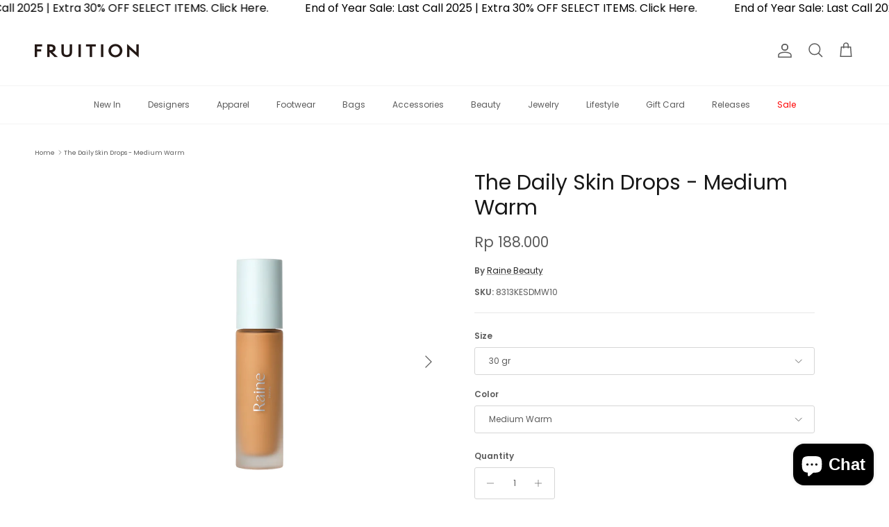

--- FILE ---
content_type: text/html; charset=utf-8
request_url: https://www.fruition.id/products/the-daily-skin-drops-2
body_size: 30251
content:
<!doctype html>
<html class="no-js" lang="en" dir="ltr">
<head><meta charset="utf-8">
<meta name="viewport" content="width=device-width,initial-scale=1">
<title>The Daily Skin Drops - Medium Warm &ndash; FRUITION</title><link rel="canonical" href="https://www.fruition.id/products/the-daily-skin-drops-2"><link rel="icon" href="//www.fruition.id/cdn/shop/files/Icon-Web-180x180.jpg?crop=center&height=48&v=1705495486&width=48" type="image/jpg">
  <link rel="apple-touch-icon" href="//www.fruition.id/cdn/shop/files/Icon-Web-180x180.jpg?crop=center&height=180&v=1705495486&width=180"><meta name="description" content="An ultra-lightweight skin drops with natural radiant finish and light-medium coverage that is perfect for daily use. Providing hydration and nourishment with 6 skin-loving key ingredients that makes the skin looks good and feels good.6 Skin-loving ingredients :Peptides – anti aging property and plumpingNiacinamide – no"><meta property="og:site_name" content="FRUITION">
<meta property="og:url" content="https://www.fruition.id/products/the-daily-skin-drops-2">
<meta property="og:title" content="The Daily Skin Drops - Medium Warm">
<meta property="og:type" content="product">
<meta property="og:description" content="An ultra-lightweight skin drops with natural radiant finish and light-medium coverage that is perfect for daily use. Providing hydration and nourishment with 6 skin-loving key ingredients that makes the skin looks good and feels good.6 Skin-loving ingredients :Peptides – anti aging property and plumpingNiacinamide – no"><meta property="og:image" content="http://www.fruition.id/cdn/shop/files/Daily-Skin-Drops_Medium-Warm.jpg?crop=center&height=1200&v=1705376708&width=1200">
  <meta property="og:image:secure_url" content="https://www.fruition.id/cdn/shop/files/Daily-Skin-Drops_Medium-Warm.jpg?crop=center&height=1200&v=1705376708&width=1200">
  <meta property="og:image:width" content="1400">
  <meta property="og:image:height" content="1400"><meta property="og:price:amount" content="188.000">
  <meta property="og:price:currency" content="IDR"><meta name="twitter:card" content="summary_large_image">
<meta name="twitter:title" content="The Daily Skin Drops - Medium Warm">
<meta name="twitter:description" content="An ultra-lightweight skin drops with natural radiant finish and light-medium coverage that is perfect for daily use. Providing hydration and nourishment with 6 skin-loving key ingredients that makes the skin looks good and feels good.6 Skin-loving ingredients :Peptides – anti aging property and plumpingNiacinamide – no">
<style>@font-face {
  font-family: Poppins;
  font-weight: 400;
  font-style: normal;
  font-display: fallback;
  src: url("//www.fruition.id/cdn/fonts/poppins/poppins_n4.0ba78fa5af9b0e1a374041b3ceaadf0a43b41362.woff2") format("woff2"),
       url("//www.fruition.id/cdn/fonts/poppins/poppins_n4.214741a72ff2596839fc9760ee7a770386cf16ca.woff") format("woff");
}
@font-face {
  font-family: Poppins;
  font-weight: 700;
  font-style: normal;
  font-display: fallback;
  src: url("//www.fruition.id/cdn/fonts/poppins/poppins_n7.56758dcf284489feb014a026f3727f2f20a54626.woff2") format("woff2"),
       url("//www.fruition.id/cdn/fonts/poppins/poppins_n7.f34f55d9b3d3205d2cd6f64955ff4b36f0cfd8da.woff") format("woff");
}
@font-face {
  font-family: Poppins;
  font-weight: 500;
  font-style: normal;
  font-display: fallback;
  src: url("//www.fruition.id/cdn/fonts/poppins/poppins_n5.ad5b4b72b59a00358afc706450c864c3c8323842.woff2") format("woff2"),
       url("//www.fruition.id/cdn/fonts/poppins/poppins_n5.33757fdf985af2d24b32fcd84c9a09224d4b2c39.woff") format("woff");
}
@font-face {
  font-family: Poppins;
  font-weight: 400;
  font-style: italic;
  font-display: fallback;
  src: url("//www.fruition.id/cdn/fonts/poppins/poppins_i4.846ad1e22474f856bd6b81ba4585a60799a9f5d2.woff2") format("woff2"),
       url("//www.fruition.id/cdn/fonts/poppins/poppins_i4.56b43284e8b52fc64c1fd271f289a39e8477e9ec.woff") format("woff");
}
@font-face {
  font-family: Poppins;
  font-weight: 700;
  font-style: italic;
  font-display: fallback;
  src: url("//www.fruition.id/cdn/fonts/poppins/poppins_i7.42fd71da11e9d101e1e6c7932199f925f9eea42d.woff2") format("woff2"),
       url("//www.fruition.id/cdn/fonts/poppins/poppins_i7.ec8499dbd7616004e21155106d13837fff4cf556.woff") format("woff");
}
@font-face {
  font-family: Poppins;
  font-weight: 400;
  font-style: normal;
  font-display: fallback;
  src: url("//www.fruition.id/cdn/fonts/poppins/poppins_n4.0ba78fa5af9b0e1a374041b3ceaadf0a43b41362.woff2") format("woff2"),
       url("//www.fruition.id/cdn/fonts/poppins/poppins_n4.214741a72ff2596839fc9760ee7a770386cf16ca.woff") format("woff");
}
@font-face {
  font-family: Poppins;
  font-weight: 400;
  font-style: normal;
  font-display: fallback;
  src: url("//www.fruition.id/cdn/fonts/poppins/poppins_n4.0ba78fa5af9b0e1a374041b3ceaadf0a43b41362.woff2") format("woff2"),
       url("//www.fruition.id/cdn/fonts/poppins/poppins_n4.214741a72ff2596839fc9760ee7a770386cf16ca.woff") format("woff");
}
@font-face {
  font-family: Poppins;
  font-weight: 400;
  font-style: normal;
  font-display: fallback;
  src: url("//www.fruition.id/cdn/fonts/poppins/poppins_n4.0ba78fa5af9b0e1a374041b3ceaadf0a43b41362.woff2") format("woff2"),
       url("//www.fruition.id/cdn/fonts/poppins/poppins_n4.214741a72ff2596839fc9760ee7a770386cf16ca.woff") format("woff");
}
@font-face {
  font-family: Poppins;
  font-weight: 600;
  font-style: normal;
  font-display: fallback;
  src: url("//www.fruition.id/cdn/fonts/poppins/poppins_n6.aa29d4918bc243723d56b59572e18228ed0786f6.woff2") format("woff2"),
       url("//www.fruition.id/cdn/fonts/poppins/poppins_n6.5f815d845fe073750885d5b7e619ee00e8111208.woff") format("woff");
}
:root {
  --page-container-width:          2200px;
  --reading-container-width:       720px;
  --divider-opacity:               0.14;
  --gutter-large:                  30px;
  --gutter-desktop:                20px;
  --gutter-mobile:                 16px;
  --section-padding:               50px;
  --larger-section-padding:        80px;
  --larger-section-padding-mobile: 60px;
  --largest-section-padding:       110px;
  --aos-animate-duration:          0.6s;

  --base-font-family:              Poppins, sans-serif;
  --base-font-weight:              400;
  --base-font-style:               normal;
  --heading-font-family:           Poppins, sans-serif;
  --heading-font-weight:           400;
  --heading-font-style:            normal;
  --heading-font-letter-spacing:   normal;
  --logo-font-family:              Poppins, sans-serif;
  --logo-font-weight:              400;
  --logo-font-style:               normal;
  --nav-font-family:               Poppins, sans-serif;
  --nav-font-weight:               400;
  --nav-font-style:                normal;

  --base-text-size:12px;
  --base-line-height:              1.6;
  --input-text-size:16px;
  --smaller-text-size-1:10px;
  --smaller-text-size-2:14px;
  --smaller-text-size-3:9px;
  --smaller-text-size-4:8px;
  --larger-text-size:30px;
  --super-large-text-size:53px;
  --super-large-mobile-text-size:24px;
  --larger-mobile-text-size:24px;
  --logo-text-size:26px;--btn-letter-spacing: normal;
    --btn-text-transform: none;
    --button-text-size: 12px;
    --quickbuy-button-text-size: 12px;
    --small-feature-link-font-size: 1em;
    --input-btn-padding-top: 13px;
    --input-btn-padding-bottom: 13px;--heading-text-transform:none;
  --nav-text-size:                      12px;
  --mobile-menu-font-weight:            inherit;

  --body-bg-color:                      255 255 255;
  --bg-color:                           255 255 255;
  --body-text-color:                    92 92 92;
  --text-color:                         92 92 92;

  --header-text-col:                    #5c5c5c;--header-text-hover-col:             var(--main-nav-link-hover-col);--header-bg-col:                     #ffffff;
  --heading-color:                     23 23 23;
  --body-heading-color:                23 23 23;
  --heading-divider-col:               #f4f4f4;

  --logo-col:                          #171717;
  --main-nav-bg:                       #ffffff;
  --main-nav-link-col:                 #5c5c5c;
  --main-nav-link-hover-col:           #232323;
  --main-nav-link-featured-col:        #ff0000;

  --link-color:                        35 35 35;
  --body-link-color:                   35 35 35;

  --btn-bg-color:                        92 92 92;
  --btn-bg-hover-color:                  92 92 92;
  --btn-border-color:                    92 92 92;
  --btn-border-hover-color:              92 92 92;
  --btn-text-color:                      255 255 255;
  --btn-text-hover-color:                255 255 255;--btn-alt-bg-color:                    255 255 255;
  --btn-alt-text-color:                  35 35 35;
  --btn-alt-border-color:                35 35 35;
  --btn-alt-border-hover-color:          35 35 35;--btn-ter-bg-color:                    235 235 235;
  --btn-ter-text-color:                  41 41 41;
  --btn-ter-bg-hover-color:              92 92 92;
  --btn-ter-text-hover-color:            255 255 255;--btn-border-radius: 3px;
    --btn-inspired-border-radius: 3px;--color-scheme-default:                             #ffffff;
  --color-scheme-default-color:                       255 255 255;
  --color-scheme-default-text-color:                  92 92 92;
  --color-scheme-default-head-color:                  23 23 23;
  --color-scheme-default-link-color:                  35 35 35;
  --color-scheme-default-btn-text-color:              255 255 255;
  --color-scheme-default-btn-text-hover-color:        255 255 255;
  --color-scheme-default-btn-bg-color:                92 92 92;
  --color-scheme-default-btn-bg-hover-color:          92 92 92;
  --color-scheme-default-btn-border-color:            92 92 92;
  --color-scheme-default-btn-border-hover-color:      92 92 92;
  --color-scheme-default-btn-alt-text-color:          35 35 35;
  --color-scheme-default-btn-alt-bg-color:            255 255 255;
  --color-scheme-default-btn-alt-border-color:        35 35 35;
  --color-scheme-default-btn-alt-border-hover-color:  35 35 35;

  --color-scheme-1:                             #f4f4f4;
  --color-scheme-1-color:                       244 244 244;
  --color-scheme-1-text-color:                  92 92 92;
  --color-scheme-1-head-color:                  23 23 23;
  --color-scheme-1-link-color:                  92 92 92;
  --color-scheme-1-btn-text-color:              255 255 255;
  --color-scheme-1-btn-text-hover-color:        255 255 255;
  --color-scheme-1-btn-bg-color:                35 35 35;
  --color-scheme-1-btn-bg-hover-color:          0 0 0;
  --color-scheme-1-btn-border-color:            35 35 35;
  --color-scheme-1-btn-border-hover-color:      0 0 0;
  --color-scheme-1-btn-alt-text-color:          35 35 35;
  --color-scheme-1-btn-alt-bg-color:            255 255 255;
  --color-scheme-1-btn-alt-border-color:        35 35 35;
  --color-scheme-1-btn-alt-border-hover-color:  35 35 35;

  --color-scheme-2:                             #faf2e6;
  --color-scheme-2-color:                       250 242 230;
  --color-scheme-2-text-color:                  92 92 92;
  --color-scheme-2-head-color:                  23 23 23;
  --color-scheme-2-link-color:                  193 100 82;
  --color-scheme-2-btn-text-color:              255 255 255;
  --color-scheme-2-btn-text-hover-color:        255 255 255;
  --color-scheme-2-btn-bg-color:                35 35 35;
  --color-scheme-2-btn-bg-hover-color:          0 0 0;
  --color-scheme-2-btn-border-color:            35 35 35;
  --color-scheme-2-btn-border-hover-color:      0 0 0;
  --color-scheme-2-btn-alt-text-color:          35 35 35;
  --color-scheme-2-btn-alt-bg-color:            255 255 255;
  --color-scheme-2-btn-alt-border-color:        35 35 35;
  --color-scheme-2-btn-alt-border-hover-color:  35 35 35;

  /* Shop Pay payment terms */
  --payment-terms-background-color:    #ffffff;--quickbuy-bg: 255 255 255;--body-input-background-color:       rgb(var(--body-bg-color));
  --input-background-color:            rgb(var(--body-bg-color));
  --body-input-text-color:             var(--body-text-color);
  --input-text-color:                  var(--body-text-color);
  --body-input-border-color:           rgb(214, 214, 214);
  --input-border-color:                rgb(214, 214, 214);
  --input-border-color-hover:          rgb(165, 165, 165);
  --input-border-color-active:         rgb(92, 92, 92);

  --swatch-cross-svg:                  url("data:image/svg+xml,%3Csvg xmlns='http://www.w3.org/2000/svg' width='240' height='240' viewBox='0 0 24 24' fill='none' stroke='rgb(214, 214, 214)' stroke-width='0.09' preserveAspectRatio='none' %3E%3Cline x1='24' y1='0' x2='0' y2='24'%3E%3C/line%3E%3C/svg%3E");
  --swatch-cross-hover:                url("data:image/svg+xml,%3Csvg xmlns='http://www.w3.org/2000/svg' width='240' height='240' viewBox='0 0 24 24' fill='none' stroke='rgb(165, 165, 165)' stroke-width='0.09' preserveAspectRatio='none' %3E%3Cline x1='24' y1='0' x2='0' y2='24'%3E%3C/line%3E%3C/svg%3E");
  --swatch-cross-active:               url("data:image/svg+xml,%3Csvg xmlns='http://www.w3.org/2000/svg' width='240' height='240' viewBox='0 0 24 24' fill='none' stroke='rgb(92, 92, 92)' stroke-width='0.09' preserveAspectRatio='none' %3E%3Cline x1='24' y1='0' x2='0' y2='24'%3E%3C/line%3E%3C/svg%3E");

  --footer-divider-col:                #ffffff;
  --footer-text-col:                   255 255 255;
  --footer-heading-col:                255 255 255;
  --footer-bg-col:                     115 131 122;--product-label-overlay-justify: flex-start;--product-label-overlay-align: flex-start;--product-label-overlay-reduction-text:   #ff0000;
  --product-label-overlay-reduction-bg:     #ffffff;
  --product-label-overlay-reduction-text-weight: 600;
  --product-label-overlay-stock-text:       #ffffff;
  --product-label-overlay-stock-bg:         #09728c;
  --product-label-overlay-new-text:         #ffffff;
  --product-label-overlay-new-bg:           #c16452;
  --product-label-overlay-meta-text:        #ffffff;
  --product-label-overlay-meta-bg:          #bd2585;
  --product-label-sale-text:                #c20000;
  --product-label-sold-text:                #171717;
  --product-label-preorder-text:            #3ea36a;

  --product-block-crop-align:               center;

  
  --product-block-price-align:              center;
  --product-block-price-item-margin-start:  .25rem;
  --product-block-price-item-margin-end:    .25rem;
  

  

  --collection-block-image-position:   center center;

  --swatch-picker-image-size:          40px;
  --swatch-crop-align:                 center center;

  --image-overlay-text-color:          255 255 255;--image-overlay-bg:                  rgba(0, 0, 0, 0.12);
  --image-overlay-shadow-start:        rgb(0 0 0 / 0.16);
  --image-overlay-box-opacity:         0.88;--product-inventory-ok-box-color:            #f2faf0;
  --product-inventory-ok-text-color:           #108043;
  --product-inventory-ok-icon-box-fill-color:  #fff;
  --product-inventory-low-box-color:           #fcf1cd;
  --product-inventory-low-text-color:          #dd9a1a;
  --product-inventory-low-icon-box-fill-color: #fff;
  --product-inventory-low-text-color-channels: 16, 128, 67;
  --product-inventory-ok-text-color-channels:  221, 154, 26;

  --rating-star-color: 193 100 82;--overlay-align-left: start;
    --overlay-align-right: end;}html[dir=rtl] {
  --overlay-right-text-m-left: 0;
  --overlay-right-text-m-right: auto;
  --overlay-left-shadow-left-left: 15%;
  --overlay-left-shadow-left-right: -50%;
  --overlay-left-shadow-right-left: -85%;
  --overlay-left-shadow-right-right: 0;
}.image-overlay--bg-box .text-overlay .text-overlay__text {
    --image-overlay-box-bg: 255 255 255;
    --heading-color: var(--body-heading-color);
    --text-color: var(--body-text-color);
    --link-color: var(--body-link-color);
  }::selection {
    background: rgb(var(--body-heading-color));
    color: rgb(var(--body-bg-color));
  }
  ::-moz-selection {
    background: rgb(var(--body-heading-color));
    color: rgb(var(--body-bg-color));
  }.use-color-scheme--default {
  --product-label-sale-text:           #c20000;
  --product-label-sold-text:           #171717;
  --product-label-preorder-text:       #3ea36a;
  --input-background-color:            rgb(var(--body-bg-color));
  --input-text-color:                  var(--body-input-text-color);
  --input-border-color:                rgb(214, 214, 214);
  --input-border-color-hover:          rgb(165, 165, 165);
  --input-border-color-active:         rgb(92, 92, 92);
}</style>

  <link href="//www.fruition.id/cdn/shop/t/24/assets/main.css?v=59812818702299870031764695944" rel="stylesheet" type="text/css" media="all" />
<link rel="preload" as="font" href="//www.fruition.id/cdn/fonts/poppins/poppins_n4.0ba78fa5af9b0e1a374041b3ceaadf0a43b41362.woff2" type="font/woff2" crossorigin><link rel="preload" as="font" href="//www.fruition.id/cdn/fonts/poppins/poppins_n4.0ba78fa5af9b0e1a374041b3ceaadf0a43b41362.woff2" type="font/woff2" crossorigin><script>
    document.documentElement.className = document.documentElement.className.replace('no-js', 'js');

    window.theme = {
      info: {
        name: 'Symmetry',
        version: '8.1.1'
      },
      device: {
        hasTouch: window.matchMedia('(any-pointer: coarse)').matches,
        hasHover: window.matchMedia('(hover: hover)').matches
      },
      mediaQueries: {
        md: '(min-width: 768px)',
        productMediaCarouselBreak: '(min-width: 1041px)'
      },
      routes: {
        base: 'https://www.fruition.id',
        cart: '/cart',
        cartAdd: '/cart/add.js',
        cartUpdate: '/cart/update.js',
        predictiveSearch: '/search/suggest'
      },
      strings: {
        cartTermsConfirmation: "You must agree to the terms and conditions before continuing.",
        cartItemsQuantityError: "You can only add [QUANTITY] of this item to your cart.",
        generalSearchViewAll: "View all search results",
        noStock: "Sold out",
        noVariant: "Unavailable",
        productsProductChooseA: "Choose a",
        generalSearchPages: "Pages",
        generalSearchNoResultsWithoutTerms: "Sorry, we couldnʼt find any results",
        shippingCalculator: {
          singleRate: "There is one shipping rate for this destination:",
          multipleRates: "There are multiple shipping rates for this destination:",
          noRates: "We do not ship to this destination."
        },
        regularPrice: "Regular price",
        salePrice: "Sale price"
      },
      settings: {
        moneyWithCurrencyFormat: "Rp {{ amount_no_decimals_with_comma_separator }} IDR",
        cartType: "drawer",
        afterAddToCart: "drawer",
        quickbuyStyle: "button",
        externalLinksNewTab: true,
        internalLinksSmoothScroll: true
      }
    }

    theme.inlineNavigationCheck = function() {
      var pageHeader = document.querySelector('.pageheader'),
          inlineNavContainer = pageHeader.querySelector('.logo-area__left__inner'),
          inlineNav = inlineNavContainer.querySelector('.navigation--left');
      if (inlineNav && getComputedStyle(inlineNav).display != 'none') {
        var inlineMenuCentered = document.querySelector('.pageheader--layout-inline-menu-center'),
            logoContainer = document.querySelector('.logo-area__middle__inner');
        if(inlineMenuCentered) {
          var rightWidth = document.querySelector('.logo-area__right__inner').clientWidth,
              middleWidth = logoContainer.clientWidth,
              logoArea = document.querySelector('.logo-area'),
              computedLogoAreaStyle = getComputedStyle(logoArea),
              logoAreaInnerWidth = logoArea.clientWidth - Math.ceil(parseFloat(computedLogoAreaStyle.paddingLeft)) - Math.ceil(parseFloat(computedLogoAreaStyle.paddingRight)),
              availableNavWidth = logoAreaInnerWidth - Math.max(rightWidth, middleWidth) * 2 - 40;
          inlineNavContainer.style.maxWidth = availableNavWidth + 'px';
        }

        var firstInlineNavLink = inlineNav.querySelector('.navigation__item:first-child'),
            lastInlineNavLink = inlineNav.querySelector('.navigation__item:last-child');
        if (lastInlineNavLink) {
          var inlineNavWidth = null;
          if(document.querySelector('html[dir=rtl]')) {
            inlineNavWidth = firstInlineNavLink.offsetLeft - lastInlineNavLink.offsetLeft + firstInlineNavLink.offsetWidth;
          } else {
            inlineNavWidth = lastInlineNavLink.offsetLeft - firstInlineNavLink.offsetLeft + lastInlineNavLink.offsetWidth;
          }
          if (inlineNavContainer.offsetWidth >= inlineNavWidth) {
            pageHeader.classList.add('pageheader--layout-inline-permitted');
            var tallLogo = logoContainer.clientHeight > lastInlineNavLink.clientHeight + 20;
            if (tallLogo) {
              inlineNav.classList.add('navigation--tight-underline');
            } else {
              inlineNav.classList.remove('navigation--tight-underline');
            }
          } else {
            pageHeader.classList.remove('pageheader--layout-inline-permitted');
          }
        }
      }
    };

    theme.setInitialHeaderHeightProperty = () => {
      const section = document.querySelector('.section-header');
      if (section) {
        document.documentElement.style.setProperty('--theme-header-height', Math.ceil(section.clientHeight) + 'px');
      }
    };
  </script>

  <script src="//www.fruition.id/cdn/shop/t/24/assets/main.js?v=25831844697274821701764695944" defer></script>
    <script src="//www.fruition.id/cdn/shop/t/24/assets/animate-on-scroll.js?v=15249566486942820451764695944" defer></script>
    <link href="//www.fruition.id/cdn/shop/t/24/assets/animate-on-scroll.css?v=135962721104954213331764695944" rel="stylesheet" type="text/css" media="all" />
  

  <script>window.performance && window.performance.mark && window.performance.mark('shopify.content_for_header.start');</script><meta name="google-site-verification" content="bEhhwHgZyExYwXk-_sLQRdmgpakig_o-cUKd7LveJdE">
<meta id="shopify-digital-wallet" name="shopify-digital-wallet" content="/80116121915/digital_wallets/dialog">
<link rel="alternate" type="application/json+oembed" href="https://www.fruition.id/products/the-daily-skin-drops-2.oembed">
<script async="async" src="/checkouts/internal/preloads.js?locale=en-ID"></script>
<script id="shopify-features" type="application/json">{"accessToken":"e3071dc2a2e9b92d1fb755e513f4811f","betas":["rich-media-storefront-analytics"],"domain":"www.fruition.id","predictiveSearch":true,"shopId":80116121915,"locale":"en"}</script>
<script>var Shopify = Shopify || {};
Shopify.shop = "441a51-3.myshopify.com";
Shopify.locale = "en";
Shopify.currency = {"active":"IDR","rate":"1.0"};
Shopify.country = "ID";
Shopify.theme = {"name":"2025.11.03","id":180397834555,"schema_name":"Symmetry","schema_version":"8.1.1","theme_store_id":568,"role":"main"};
Shopify.theme.handle = "null";
Shopify.theme.style = {"id":null,"handle":null};
Shopify.cdnHost = "www.fruition.id/cdn";
Shopify.routes = Shopify.routes || {};
Shopify.routes.root = "/";</script>
<script type="module">!function(o){(o.Shopify=o.Shopify||{}).modules=!0}(window);</script>
<script>!function(o){function n(){var o=[];function n(){o.push(Array.prototype.slice.apply(arguments))}return n.q=o,n}var t=o.Shopify=o.Shopify||{};t.loadFeatures=n(),t.autoloadFeatures=n()}(window);</script>
<script id="shop-js-analytics" type="application/json">{"pageType":"product"}</script>
<script defer="defer" async type="module" src="//www.fruition.id/cdn/shopifycloud/shop-js/modules/v2/client.init-shop-cart-sync_IZsNAliE.en.esm.js"></script>
<script defer="defer" async type="module" src="//www.fruition.id/cdn/shopifycloud/shop-js/modules/v2/chunk.common_0OUaOowp.esm.js"></script>
<script type="module">
  await import("//www.fruition.id/cdn/shopifycloud/shop-js/modules/v2/client.init-shop-cart-sync_IZsNAliE.en.esm.js");
await import("//www.fruition.id/cdn/shopifycloud/shop-js/modules/v2/chunk.common_0OUaOowp.esm.js");

  window.Shopify.SignInWithShop?.initShopCartSync?.({"fedCMEnabled":true,"windoidEnabled":true});

</script>
<script id="__st">var __st={"a":80116121915,"offset":25200,"reqid":"c21d135e-9f50-4621-9f81-766946cd51bd-1768519872","pageurl":"www.fruition.id\/products\/the-daily-skin-drops-2","u":"a32ef0c4afa7","p":"product","rtyp":"product","rid":9020444868923};</script>
<script>window.ShopifyPaypalV4VisibilityTracking = true;</script>
<script id="captcha-bootstrap">!function(){'use strict';const t='contact',e='account',n='new_comment',o=[[t,t],['blogs',n],['comments',n],[t,'customer']],c=[[e,'customer_login'],[e,'guest_login'],[e,'recover_customer_password'],[e,'create_customer']],r=t=>t.map((([t,e])=>`form[action*='/${t}']:not([data-nocaptcha='true']) input[name='form_type'][value='${e}']`)).join(','),a=t=>()=>t?[...document.querySelectorAll(t)].map((t=>t.form)):[];function s(){const t=[...o],e=r(t);return a(e)}const i='password',u='form_key',d=['recaptcha-v3-token','g-recaptcha-response','h-captcha-response',i],f=()=>{try{return window.sessionStorage}catch{return}},m='__shopify_v',_=t=>t.elements[u];function p(t,e,n=!1){try{const o=window.sessionStorage,c=JSON.parse(o.getItem(e)),{data:r}=function(t){const{data:e,action:n}=t;return t[m]||n?{data:e,action:n}:{data:t,action:n}}(c);for(const[e,n]of Object.entries(r))t.elements[e]&&(t.elements[e].value=n);n&&o.removeItem(e)}catch(o){console.error('form repopulation failed',{error:o})}}const l='form_type',E='cptcha';function T(t){t.dataset[E]=!0}const w=window,h=w.document,L='Shopify',v='ce_forms',y='captcha';let A=!1;((t,e)=>{const n=(g='f06e6c50-85a8-45c8-87d0-21a2b65856fe',I='https://cdn.shopify.com/shopifycloud/storefront-forms-hcaptcha/ce_storefront_forms_captcha_hcaptcha.v1.5.2.iife.js',D={infoText:'Protected by hCaptcha',privacyText:'Privacy',termsText:'Terms'},(t,e,n)=>{const o=w[L][v],c=o.bindForm;if(c)return c(t,g,e,D).then(n);var r;o.q.push([[t,g,e,D],n]),r=I,A||(h.body.append(Object.assign(h.createElement('script'),{id:'captcha-provider',async:!0,src:r})),A=!0)});var g,I,D;w[L]=w[L]||{},w[L][v]=w[L][v]||{},w[L][v].q=[],w[L][y]=w[L][y]||{},w[L][y].protect=function(t,e){n(t,void 0,e),T(t)},Object.freeze(w[L][y]),function(t,e,n,w,h,L){const[v,y,A,g]=function(t,e,n){const i=e?o:[],u=t?c:[],d=[...i,...u],f=r(d),m=r(i),_=r(d.filter((([t,e])=>n.includes(e))));return[a(f),a(m),a(_),s()]}(w,h,L),I=t=>{const e=t.target;return e instanceof HTMLFormElement?e:e&&e.form},D=t=>v().includes(t);t.addEventListener('submit',(t=>{const e=I(t);if(!e)return;const n=D(e)&&!e.dataset.hcaptchaBound&&!e.dataset.recaptchaBound,o=_(e),c=g().includes(e)&&(!o||!o.value);(n||c)&&t.preventDefault(),c&&!n&&(function(t){try{if(!f())return;!function(t){const e=f();if(!e)return;const n=_(t);if(!n)return;const o=n.value;o&&e.removeItem(o)}(t);const e=Array.from(Array(32),(()=>Math.random().toString(36)[2])).join('');!function(t,e){_(t)||t.append(Object.assign(document.createElement('input'),{type:'hidden',name:u})),t.elements[u].value=e}(t,e),function(t,e){const n=f();if(!n)return;const o=[...t.querySelectorAll(`input[type='${i}']`)].map((({name:t})=>t)),c=[...d,...o],r={};for(const[a,s]of new FormData(t).entries())c.includes(a)||(r[a]=s);n.setItem(e,JSON.stringify({[m]:1,action:t.action,data:r}))}(t,e)}catch(e){console.error('failed to persist form',e)}}(e),e.submit())}));const S=(t,e)=>{t&&!t.dataset[E]&&(n(t,e.some((e=>e===t))),T(t))};for(const o of['focusin','change'])t.addEventListener(o,(t=>{const e=I(t);D(e)&&S(e,y())}));const B=e.get('form_key'),M=e.get(l),P=B&&M;t.addEventListener('DOMContentLoaded',(()=>{const t=y();if(P)for(const e of t)e.elements[l].value===M&&p(e,B);[...new Set([...A(),...v().filter((t=>'true'===t.dataset.shopifyCaptcha))])].forEach((e=>S(e,t)))}))}(h,new URLSearchParams(w.location.search),n,t,e,['guest_login'])})(!0,!0)}();</script>
<script integrity="sha256-4kQ18oKyAcykRKYeNunJcIwy7WH5gtpwJnB7kiuLZ1E=" data-source-attribution="shopify.loadfeatures" defer="defer" src="//www.fruition.id/cdn/shopifycloud/storefront/assets/storefront/load_feature-a0a9edcb.js" crossorigin="anonymous"></script>
<script data-source-attribution="shopify.dynamic_checkout.dynamic.init">var Shopify=Shopify||{};Shopify.PaymentButton=Shopify.PaymentButton||{isStorefrontPortableWallets:!0,init:function(){window.Shopify.PaymentButton.init=function(){};var t=document.createElement("script");t.src="https://www.fruition.id/cdn/shopifycloud/portable-wallets/latest/portable-wallets.en.js",t.type="module",document.head.appendChild(t)}};
</script>
<script data-source-attribution="shopify.dynamic_checkout.buyer_consent">
  function portableWalletsHideBuyerConsent(e){var t=document.getElementById("shopify-buyer-consent"),n=document.getElementById("shopify-subscription-policy-button");t&&n&&(t.classList.add("hidden"),t.setAttribute("aria-hidden","true"),n.removeEventListener("click",e))}function portableWalletsShowBuyerConsent(e){var t=document.getElementById("shopify-buyer-consent"),n=document.getElementById("shopify-subscription-policy-button");t&&n&&(t.classList.remove("hidden"),t.removeAttribute("aria-hidden"),n.addEventListener("click",e))}window.Shopify?.PaymentButton&&(window.Shopify.PaymentButton.hideBuyerConsent=portableWalletsHideBuyerConsent,window.Shopify.PaymentButton.showBuyerConsent=portableWalletsShowBuyerConsent);
</script>
<script>
  function portableWalletsCleanup(e){e&&e.src&&console.error("Failed to load portable wallets script "+e.src);var t=document.querySelectorAll("shopify-accelerated-checkout .shopify-payment-button__skeleton, shopify-accelerated-checkout-cart .wallet-cart-button__skeleton"),e=document.getElementById("shopify-buyer-consent");for(let e=0;e<t.length;e++)t[e].remove();e&&e.remove()}function portableWalletsNotLoadedAsModule(e){e instanceof ErrorEvent&&"string"==typeof e.message&&e.message.includes("import.meta")&&"string"==typeof e.filename&&e.filename.includes("portable-wallets")&&(window.removeEventListener("error",portableWalletsNotLoadedAsModule),window.Shopify.PaymentButton.failedToLoad=e,"loading"===document.readyState?document.addEventListener("DOMContentLoaded",window.Shopify.PaymentButton.init):window.Shopify.PaymentButton.init())}window.addEventListener("error",portableWalletsNotLoadedAsModule);
</script>

<script type="module" src="https://www.fruition.id/cdn/shopifycloud/portable-wallets/latest/portable-wallets.en.js" onError="portableWalletsCleanup(this)" crossorigin="anonymous"></script>
<script nomodule>
  document.addEventListener("DOMContentLoaded", portableWalletsCleanup);
</script>

<link id="shopify-accelerated-checkout-styles" rel="stylesheet" media="screen" href="https://www.fruition.id/cdn/shopifycloud/portable-wallets/latest/accelerated-checkout-backwards-compat.css" crossorigin="anonymous">
<style id="shopify-accelerated-checkout-cart">
        #shopify-buyer-consent {
  margin-top: 1em;
  display: inline-block;
  width: 100%;
}

#shopify-buyer-consent.hidden {
  display: none;
}

#shopify-subscription-policy-button {
  background: none;
  border: none;
  padding: 0;
  text-decoration: underline;
  font-size: inherit;
  cursor: pointer;
}

#shopify-subscription-policy-button::before {
  box-shadow: none;
}

      </style>
<script id="sections-script" data-sections="related-products,footer" defer="defer" src="//www.fruition.id/cdn/shop/t/24/compiled_assets/scripts.js?5685"></script>
<script>window.performance && window.performance.mark && window.performance.mark('shopify.content_for_header.end');</script>
<!-- CC Custom Head Start --><!-- CC Custom Head End --><!-- BEGIN app block: shopify://apps/hulk-form-builder/blocks/app-embed/b6b8dd14-356b-4725-a4ed-77232212b3c3 --><!-- BEGIN app snippet: hulkapps-formbuilder-theme-ext --><script type="text/javascript">
  
  if (typeof window.formbuilder_customer != "object") {
        window.formbuilder_customer = {}
  }

  window.hulkFormBuilder = {
    form_data: {"form_-XQedyb7CW_l9hsd_NQ-zA":{"uuid":"-XQedyb7CW_l9hsd_NQ-zA","form_name":"CECILIE BAHNSEN X ASICS GEL-KAYANO 20 OLIVE CANVAS Web Raffle!","form_data":{"div_back_gradient_1":"#fff","div_back_gradient_2":"#fff","back_color":"#fff","form_title":"\u003ch4 style=\"text-align: center;\"\u003e\u003cstrong\u003eCECILIE BAHNSEN X ASICS GEL-KAYANO 20 OLIVE CANVASWeb Raffle!\u003c\/strong\u003e\u003c\/h4\u003e\n","form_submit":"Submit","after_submit":"hideAndmessage","after_submit_msg":"\u003cp\u003eThank you for entering\u0026nbsp;CECILIE BAHNSEN X ASICS GEL-KAYANO 20 OLIVE CANVAS Web Raffle!, Good Luck!\u003c\/p\u003e\n","captcha_enable":"yes","label_style":"blockLabels","input_border_radius":"2","back_type":"transparent","input_back_color":"#fff","input_back_color_hover":"#fff","back_shadow":"none","label_font_clr":"#333333","input_font_clr":"#333333","button_align":"leftBtn","button_clr":"#fff","button_back_clr":"#333333","button_border_radius":"2","form_width":"100%","form_border_size":"2","form_border_clr":"#ffffff","form_border_radius":"1","label_font_size":"14","input_font_size":"12","button_font_size":"16","form_padding":"10","input_border_color":"#ccc","input_border_color_hover":"#ccc","btn_border_clr":"#333333","btn_border_size":"1","form_name":"CECILIE BAHNSEN X ASICS GEL-KAYANO 20 OLIVE CANVAS Web Raffle!","":"","form_emails":"","admin_email_subject":"New form submission received.","admin_email_message":"Hi [first-name of store owner],\u003cbr\u003eSomeone just submitted a response to your form.\u003cbr\u003ePlease find the details below:","form_access_message":"\u003cp\u003ePlease login to access the form\u003cbr\u003eDo not have an account? Create account\u003c\/p\u003e","submition_single_email":"yes","record_referrer_url":"yes","logged_in_users":"yes","schedule_start_date_message":"\u003cp\u003eThe Raffle Will Start Soon.\u003c\/p\u003e\n","schedule_end_date_message":"\u003cp\u003eThe Raffle Has Ended\u003c\/p\u003e\n","submission_message":"\u003cp\u003eThe Raffle Has Ended\u003c\/p\u003e\n","custommessage":{"thank_you":"Thank you for entering CECILIE BAHNSEN X ASICS GEL-KAYANO 20 OLIVE CANVAS Web Raffle! . Good Luck!"},"send_response":"yes","form_description":"\u003cp\u003eCecilie Bahnsen is proud to introduce the sixth chapter of her collaboration with ASICS Sportstyle: the Gel-Kayano 20. First revealed on the runway during the Autumn Winter 2025 show in Paris, the design builds on the partnership\u0026rsquo;s distinctive language, where functionality meets femininity.\u003c\/p\u003e\n\n\u003cp\u003ePlease Read: This is the web checkout raffle. Winners will check out online and the items will ship to you.\u003c\/p\u003e\n\n\u003cul\u003e\n\t\u003cli\u003eEnter for a chance to purchase the\u0026nbsp;\u003cstrong\u003eCECILIE BAHNSEN X ASICS GEL-KAYANO 20 OLIVE CANVAS .\u003c\/strong\u003e\u003c\/li\u003e\n\t\u003cli\u003eThe raffle starts on\u003cstrong\u003e\u0026nbsp;May\u0026nbsp;14th\u003c\/strong\u003e\u003cstrong\u003e\u0026nbsp;at 09:00AM\u0026nbsp;\u0026nbsp;\u003c\/strong\u003eand ends on\u003cstrong\u003e\u0026nbsp;May\u0026nbsp;16th\u003c\/strong\u003e\u003cstrong\u003e\u0026nbsp;at 09:00AM\u003c\/strong\u003e.\u0026nbsp;\u003c\/li\u003e\n\t\u003cli\u003eWinners will be contacted via email with check out instructions starting at \u003cstrong\u003e01.00 PM\u003c\/strong\u003e\u003cstrong\u003e\u0026nbsp;on May 16th\u003cstrong\u003e\u003cstrong\u003e.\u003c\/strong\u003e\u003c\/strong\u003e\u003c\/strong\u003e\u003c\/li\u003e\n\t\u003cli\u003eWe will announce on our IG stories when all winners have been contacted.\u0026nbsp;\u003c\/li\u003e\n\t\u003cli\u003eMultiple entries will be automatically canceled.\u0026nbsp;\u003c\/li\u003e\n\t\u003cli\u003eEntering the raffle will automatically enter you into our email newsletter.\u0026nbsp;\u003c\/li\u003e\n\t\u003cli\u003eFRUITION reserves the right to change these terms and conditions at any time without prior notice. In the event that any changes are made, the revised terms and conditions shall be posted on this post and our website. All winning purchases will be shipped. The raffle is only for Indonesian residents.\u003c\/li\u003e\n\u003c\/ul\u003e\n\n\u003cp\u003e\u0026nbsp;\u003c\/p\u003e\n\n\u003cp\u003eTo enter:\u003c\/p\u003e\n\n\u003col\u003e\n\t\u003cli\u003eRepost the\u0026nbsp;\u003cstrong\u003eCECILIE BAHNSEN X ASICS GEL-KAYANO 20 \u003c\/strong\u003ePost to your feed.\u003c\/li\u003e\n\t\u003cli\u003eMention 2 friends in the comment section on the IG post.\u0026nbsp;\u003c\/li\u003e\n\t\u003cli\u003eYou must be following @fruition_id Instagram account.\u003c\/li\u003e\n\t\u003cli\u003eUse hashtag #FTNCB\u003c\/li\u003e\n\t\u003cli\u003eFill out the form at www.fruition.id\u003c\/li\u003e\n\u003c\/ol\u003e\n","captcha_honeypot":"no","captcha_align":"center","schedule_start_time":"09:00:00","schedule_end_time":"09:00:00","schedule_start_date":"05\/14\/2025","schedule_end_date":"05\/16\/2025","no_allow_submission":"80","formElements":[{"Conditions":{},"type":"text","position":0,"label":"First Name","halfwidth":"yes","required":"yes","page_number":1},{"Conditions":{},"type":"text","position":1,"label":"Last Name","required":"yes","halfwidth":"yes","page_number":1},{"type":"email","position":2,"label":"Email","required":"yes","email_confirm":"yes","Conditions":{},"page_number":1},{"Conditions":{},"type":"text","position":3,"label":"Instagram Account","required":"yes","page_number":1},{"Conditions":{},"type":"select","position":4,"label":"Select Size (US Mens)","values":"US 4\nUS 4.5\nUS 5\nUS 5.5\nUS 6\nUS 6.5\nUS 7\nUS 7.5\nUS 8","elementCost":{},"page_number":1},{"Conditions":{},"type":"checkbox","position":5,"label":"I Agree With The T\u0026Cs","required":"yes","page_number":1}]},"is_spam_form":false,"shop_uuid":"RqzfccJSB6c8yLKTGIYqyA","shop_timezone":"Asia\/Jakarta","shop_id":116410,"shop_is_after_submit_enabled":true,"shop_shopify_plan":"unlimited","shop_shopify_domain":"441a51-3.myshopify.com","shop_remove_watermark":false,"shop_created_at":"2024-09-11T12:55:30.439-05:00"},"form_4bb2dyu8KVPlaEM3mb-68g":{"uuid":"4bb2dyu8KVPlaEM3mb-68g","form_name":"Asics x Shushu\/Tong Blue Expanse\/White Web Raffle.","form_data":{"div_back_gradient_1":"#fff","div_back_gradient_2":"#fff","back_color":"#fff","form_title":"\u003ch4 style=\"text-align: center;\"\u003e\u003cstrong\u003eAsics x Shushu\/Tong Blue Expanse\/White Web Raffle.\u003c\/strong\u003e\u003c\/h4\u003e\n","form_submit":"Submit","after_submit":"hideAndmessage","after_submit_msg":"\u003cp\u003eThank you for entering\u0026nbsp;\u003cstrong\u003eAsics x Shushu\/Tong Blue Expanse\/White Web Raffle.\u003c\/strong\u003e Good Luck!\u003c\/p\u003e\n","captcha_enable":"yes","label_style":"blockLabels","input_border_radius":"2","back_type":"transparent","input_back_color":"#fff","input_back_color_hover":"#fff","back_shadow":"none","label_font_clr":"#333333","input_font_clr":"#333333","button_align":"leftBtn","button_clr":"#fff","button_back_clr":"#333333","button_border_radius":"2","form_width":"100%","form_border_size":"2","form_border_clr":"#ffffff","form_border_radius":"1","label_font_size":"14","input_font_size":"12","button_font_size":"16","form_padding":"10","input_border_color":"#ccc","input_border_color_hover":"#ccc","btn_border_clr":"#333333","btn_border_size":"1","form_name":"Asics x Shushu\/Tong Blue Expanse\/White Web Raffle.","":"","form_emails":"","admin_email_subject":"New form submission received.","admin_email_message":"Hi [first-name of store owner],\u003cbr\u003eSomeone just submitted a response to your form.\u003cbr\u003ePlease find the details below:","form_access_message":"\u003cp\u003ePlease login to access the form\u003cbr\u003eDo not have an account? Create account\u003c\/p\u003e","submition_single_email":"yes","record_referrer_url":"yes","logged_in_users":"yes","schedule_start_date_message":"\u003cp\u003eThe Raffle Will Start Soon.\u003c\/p\u003e\n","schedule_end_date_message":"\u003cp\u003eThe Raffle Has Ended\u003c\/p\u003e\n","submission_message":"\u003cp\u003eThe Raffle Has Ended\u003c\/p\u003e\n","custommessage":{"thank_you":"Thank you for entering Asics x Shushu\/Tong Blue Expanse\/White Web Raffle. Good Luck!"},"send_response":"yes","form_description":"\u003cp style=\"text-align: center;\"\u003e\u0026nbsp;\u003c\/p\u003e\n\n\u003cp style=\"text-align: center;\"\u003eASICS and SHUSHU\/TONG unveil the GEL-KINETIC FLUENT shoe, a fusion of SHUSHU\/TONG\u0026rsquo;s feminine and rebellious spirits with the avant-garde structure and street style of ASICS \u0026rsquo; iconic silhouette, capturing the\u003cbr \/\u003e\nmultifaceted power of the SHUSHU\/TONG girl.\u003c\/p\u003e\n\n\u003cp\u003ePlease Read: This is the web checkout raffle. Winners will check out online and the items will ship to you.\u003c\/p\u003e\n\n\u003col\u003e\n\t\u003cli\u003eEnter for a chance to purchase the\u0026nbsp;\u003cstrong\u003eAsics x Shushu\/Tong Blue Expanse\/White Web Raffle.\u003c\/strong\u003e\u003c\/li\u003e\n\t\u003cli data-stringify-border=\"0\" data-stringify-indent=\"0\"\u003eThe raffle starts on\u003cb data-stringify-type=\"bold\"\u003e\u0026nbsp;Aug 20th at 7:00 PM\u0026nbsp;\u003c\/b\u003eand ends on\u003cb data-stringify-type=\"bold\"\u003e\u0026nbsp;Aug 23rd\u0026nbsp;at 9:00 AM\u003c\/b\u003e.\u003c\/li\u003e\n\t\u003cli data-stringify-border=\"0\" data-stringify-indent=\"0\"\u003eWinners will be contacted via email with check out instructions starting at\u0026nbsp;\u003cb data-stringify-type=\"bold\"\u003e1.00 PM on Aug 23rd.\u003c\/b\u003e\u003c\/li\u003e\n\t\u003cli\u003eWe will announce on our IG stories when all winners have been contacted.\u003c\/li\u003e\n\t\u003cli\u003eMultiple entries will be automatically canceled.\u0026nbsp;\u003c\/li\u003e\n\t\u003cli\u003eEntering the raffle will automatically enter you into our email newsletter.\u0026nbsp;\u003c\/li\u003e\n\t\u003cli\u003eFRUITION reserves the right to change these terms and conditions at any time without prior notice. In the event that any changes are made, the revised terms and conditions shall be posted on this post and our website.\u003c\/li\u003e\n\t\u003cli\u003eAll winning purchases will be shipped.\u003c\/li\u003e\n\t\u003cli\u003eThe raffle is only for Indonesian residents.\u003c\/li\u003e\n\u003c\/ol\u003e\n\n\u003cp\u003e\u0026nbsp;\u003c\/p\u003e\n\n\u003cp\u003eTo enter:\u003c\/p\u003e\n\n\u003col\u003e\n\t\u003cli\u003eRepost the\u0026nbsp;\u003cstrong\u003eAsics x Shushu\/Tong\u0026nbsp;\u003c\/strong\u003eto your IG story.\u003c\/li\u003e\n\t\u003cli\u003eMention 2 friends in the comment section on the IG post.\u0026nbsp;\u003c\/li\u003e\n\t\u003cli\u003eYou must be following @fruition_id Instagram account.\u003c\/li\u003e\n\t\u003cli\u003eYou must be following Invincible broadcast channel at our Instagram.\u003c\/li\u003e\n\t\u003cli\u003eUse hashtag #FTNASC\u003c\/li\u003e\n\t\u003cli\u003eFill out the form at www.fruition.id\u003c\/li\u003e\n\u003c\/ol\u003e\n","captcha_honeypot":"no","captcha_align":"center","schedule_start_date":"08\/20\/2025","schedule_end_date":"08\/23\/2025","schedule_start_time":"19:00:00","schedule_end_time":"09:00:00","formElements":[{"Conditions":{},"type":"text","position":0,"label":"First Name","halfwidth":"yes","required":"yes","page_number":1},{"Conditions":{},"type":"text","position":1,"label":"Last Name","required":"yes","halfwidth":"yes","page_number":1},{"type":"email","position":2,"label":"Email","required":"yes","email_confirm":"yes","Conditions":{},"page_number":1},{"Conditions":{},"type":"text","position":3,"label":"Instagram Account","required":"yes","page_number":1},{"Conditions":{},"type":"select","position":4,"label":"Select Size (US Mens)","values":"US 5\nUS 5.5\nUS 6\nUS 6.5\nUS 7\nUS 7.5","elementCost":{},"page_number":1,"required":"yes"},{"Conditions":{},"type":"checkbox","position":5,"label":"I Agree With The T\u0026Cs","required":"yes","page_number":1}]},"is_spam_form":false,"shop_uuid":"RqzfccJSB6c8yLKTGIYqyA","shop_timezone":"Asia\/Jakarta","shop_id":116410,"shop_is_after_submit_enabled":true,"shop_shopify_plan":"unlimited","shop_shopify_domain":"441a51-3.myshopify.com","shop_remove_watermark":false,"shop_created_at":"2024-09-11T12:55:30.439-05:00"},"form_w4UBf7D_w3cJXVUFRGR05w":{"uuid":"w4UBf7D_w3cJXVUFRGR05w","form_name":"Asics x Shushu\/Tong White\/Dive Blue Web Raffle.","form_data":{"div_back_gradient_1":"#fff","div_back_gradient_2":"#fff","back_color":"#fff","form_title":"\u003ch4 style=\"text-align: center;\"\u003e\u003cstrong\u003eAsics x Shushu\/Tong White\/Dive Blue Web Raffle.\u003c\/strong\u003e\u003c\/h4\u003e\n","form_submit":"Submit","after_submit":"hideAndmessage","after_submit_msg":"\u003cp\u003eThank you for entering\u0026nbsp;\u003cstrong\u003eAsics x Shushu\/Tong White\/Dive Blue Web Raffle..\u003c\/strong\u003e Good Luck!\u003c\/p\u003e\n","captcha_enable":"yes","label_style":"blockLabels","input_border_radius":"2","back_type":"transparent","input_back_color":"#fff","input_back_color_hover":"#fff","back_shadow":"none","label_font_clr":"#333333","input_font_clr":"#333333","button_align":"leftBtn","button_clr":"#fff","button_back_clr":"#333333","button_border_radius":"2","form_width":"100%","form_border_size":"2","form_border_clr":"#ffffff","form_border_radius":"1","label_font_size":"14","input_font_size":"12","button_font_size":"16","form_padding":"10","input_border_color":"#ccc","input_border_color_hover":"#ccc","btn_border_clr":"#333333","btn_border_size":"1","form_name":"Asics x Shushu\/Tong White\/Dive Blue Web Raffle.","":"","form_emails":"","admin_email_subject":"New form submission received.","admin_email_message":"Hi [first-name of store owner],\u003cbr\u003eSomeone just submitted a response to your form.\u003cbr\u003ePlease find the details below:","form_access_message":"\u003cp\u003ePlease login to access the form\u003cbr\u003eDo not have an account? Create account\u003c\/p\u003e","submition_single_email":"yes","record_referrer_url":"yes","logged_in_users":"yes","schedule_start_date_message":"\u003cp\u003eThe Raffle Will Start Soon.\u003c\/p\u003e\n","schedule_end_date_message":"\u003cp\u003eThe Raffle Has Ended\u003c\/p\u003e\n","submission_message":"\u003cp\u003eThe Raffle Has Ended\u003c\/p\u003e\n","custommessage":{"thank_you":"Thank you for entering Asics x Shushu\/Tong White\/Dive Blue Web Raffle. Good Luck!"},"send_response":"yes","form_description":"\u003cp style=\"text-align: center;\"\u003e\u0026nbsp;\u003c\/p\u003e\n\n\u003cp style=\"text-align: center;\"\u003eASICS and SHUSHU\/TONG unveil the GEL-KINETIC FLUENT shoe, a fusion of SHUSHU\/TONG\u0026rsquo;s feminine and rebellious spirits with the avant-garde structure and street style of ASICS \u0026rsquo; iconic silhouette, capturing the\u003cbr \/\u003e\nmultifaceted power of the SHUSHU\/TONG girl.\u003c\/p\u003e\n\n\u003cp\u003ePlease Read: This is the web checkout raffle. Winners will check out online and the items will ship to you.\u003c\/p\u003e\n\n\u003col\u003e\n\t\u003cli\u003eEnter for a chance to purchase the\u0026nbsp;\u003cstrong\u003eAsics x Shushu\/Tong White\/Dive Blue Web Raffle.\u003c\/strong\u003e\u003c\/li\u003e\n\t\u003cli data-stringify-border=\"0\" data-stringify-indent=\"0\"\u003eThe raffle starts on\u003cb data-stringify-type=\"bold\"\u003e\u0026nbsp;Aug 20th at 7:00 PM\u0026nbsp;\u003c\/b\u003eand ends on\u003cb data-stringify-type=\"bold\"\u003e\u0026nbsp;Aug 23rd\u0026nbsp;at 9:00 AM\u003c\/b\u003e.\u003c\/li\u003e\n\t\u003cli data-stringify-border=\"0\" data-stringify-indent=\"0\"\u003eWinners will be contacted via email with check out instructions starting at\u0026nbsp;\u003cb data-stringify-type=\"bold\"\u003e1.00 PM on Aug 23rd.\u003c\/b\u003e\u003c\/li\u003e\n\t\u003cli\u003eWe will announce on our IG stories when all winners have been contacted.\u003c\/li\u003e\n\t\u003cli\u003eMultiple entries will be automatically canceled.\u0026nbsp;\u003c\/li\u003e\n\t\u003cli\u003eEntering the raffle will automatically enter you into our email newsletter.\u0026nbsp;\u003c\/li\u003e\n\t\u003cli\u003eFRUITION reserves the right to change these terms and conditions at any time without prior notice. In the event that any changes are made, the revised terms and conditions shall be posted on this post and our website.\u003c\/li\u003e\n\t\u003cli\u003eAll winning purchases will be shipped.\u003c\/li\u003e\n\t\u003cli\u003eThe raffle is only for Indonesian residents.\u003c\/li\u003e\n\u003c\/ol\u003e\n\n\u003cp\u003e\u0026nbsp;\u003c\/p\u003e\n\n\u003cp\u003eTo enter:\u003c\/p\u003e\n\n\u003col\u003e\n\t\u003cli\u003eRepost the\u0026nbsp;\u003cstrong\u003eAsics x Shushu\/Tong\u0026nbsp;\u003c\/strong\u003eto your IG story.\u003c\/li\u003e\n\t\u003cli\u003eMention 2 friends in the comment section on the IG post.\u0026nbsp;\u003c\/li\u003e\n\t\u003cli\u003eYou must be following @fruition_id Instagram account.\u003c\/li\u003e\n\t\u003cli\u003eYou must be following Invincible broadcast channel at our Instagram.\u003c\/li\u003e\n\t\u003cli\u003eUse hashtag #FTNASC\u003c\/li\u003e\n\t\u003cli\u003eFill out the form at www.fruition.id\u003c\/li\u003e\n\u003c\/ol\u003e\n","captcha_honeypot":"no","captcha_align":"center","schedule_start_date":"08\/20\/2025","schedule_end_date":"08\/23\/2025","schedule_start_time":"19:00:00","schedule_end_time":"09:00:00","formElements":[{"Conditions":{},"type":"text","position":0,"label":"First Name","halfwidth":"yes","required":"yes","page_number":1},{"Conditions":{},"type":"text","position":1,"label":"Last Name","required":"yes","halfwidth":"yes","page_number":1},{"type":"email","position":2,"label":"Email","required":"yes","email_confirm":"yes","Conditions":{},"page_number":1},{"Conditions":{},"type":"text","position":3,"label":"Instagram Account","required":"yes","page_number":1},{"Conditions":{},"type":"select","position":4,"label":"Select Size (US Mens)","values":"US 5\nUS 5.5\nUS 6\nUS 6.5\nUS 7\nUS 7.5","elementCost":{},"page_number":1,"required":"yes"},{"Conditions":{},"type":"checkbox","position":5,"label":"I Agree With The T\u0026Cs","required":"yes","page_number":1}]},"is_spam_form":false,"shop_uuid":"RqzfccJSB6c8yLKTGIYqyA","shop_timezone":"Asia\/Jakarta","shop_id":116410,"shop_is_after_submit_enabled":true,"shop_shopify_plan":"unlimited","shop_shopify_domain":"441a51-3.myshopify.com","shop_remove_watermark":false,"shop_created_at":"2024-09-11T12:55:30.439-05:00"},"form_Z_4xMCki-umUcCi7EYQZ2w":{"uuid":"Z_4xMCki-umUcCi7EYQZ2w","form_name":"CECILIE BAHNSEN X ASICS GEL-KAYANO 20 VANILLA Web Raffle!","form_data":{"div_back_gradient_1":"#fff","div_back_gradient_2":"#fff","back_color":"#fff","form_title":"\u003ch4 style=\"text-align: center;\"\u003e\u003cstrong\u003eCECILIE BAHNSEN X ASICS GEL-KAYANO 20 VANILLA Web Raffle!\u003c\/strong\u003e\u003c\/h4\u003e\n","form_submit":"Submit","after_submit":"hideAndmessage","after_submit_msg":"\u003cp\u003eThank you for entering\u0026nbsp;CECILIE BAHNSEN X ASICS GEL-KAYANO 20 VANILLA Web Raffle!, Good Luck!\u003c\/p\u003e\n","captcha_enable":"yes","label_style":"blockLabels","input_border_radius":"2","back_type":"transparent","input_back_color":"#fff","input_back_color_hover":"#fff","back_shadow":"none","label_font_clr":"#333333","input_font_clr":"#333333","button_align":"leftBtn","button_clr":"#fff","button_back_clr":"#333333","button_border_radius":"2","form_width":"100%","form_border_size":"2","form_border_clr":"#ffffff","form_border_radius":"1","label_font_size":"14","input_font_size":"12","button_font_size":"16","form_padding":"10","input_border_color":"#ccc","input_border_color_hover":"#ccc","btn_border_clr":"#333333","btn_border_size":"1","form_name":"CECILIE BAHNSEN X ASICS GEL-KAYANO 20 VANILLA Web Raffle!","":"","form_emails":"","admin_email_subject":"New form submission received.","admin_email_message":"Hi [first-name of store owner],\u003cbr\u003eSomeone just submitted a response to your form.\u003cbr\u003ePlease find the details below:","form_access_message":"\u003cp\u003ePlease login to access the form\u003cbr\u003eDo not have an account? Create account\u003c\/p\u003e","submition_single_email":"yes","record_referrer_url":"yes","logged_in_users":"yes","schedule_start_date_message":"\u003cp\u003eThe Raffle Will Start Soon.\u003c\/p\u003e\n","schedule_end_date_message":"\u003cp\u003eThe Raffle Has Ended\u003c\/p\u003e\n","submission_message":"\u003cp\u003eThe Raffle Has Ended\u003c\/p\u003e\n","custommessage":{"thank_you":"Thank you for entering the CECILIE BAHNSEN X ASICS GEL-KAYANO 20 VANILLA Web Raffle! . Good Luck!"},"send_response":"yes","form_description":"\u003cp\u003eCecilie Bahnsen is proud to introduce the sixth chapter of her collaboration with ASICS Sportstyle: the Gel-Kayano 20. First revealed on the runway during the Autumn Winter 2025 show in Paris, the design builds on the partnership\u0026rsquo;s distinctive language, where functionality meets femininity.\u003c\/p\u003e\n\n\u003cp\u003ePlease Read: This is the web checkout raffle. Winners will check out online and the items will ship to you.\u003c\/p\u003e\n\n\u003cul\u003e\n\t\u003cli\u003eEnter for a chance to purchase the\u0026nbsp;\u003cstrong\u003eCECILIE BAHNSEN X ASICS GEL-KAYANO 20 VANILLA .\u003c\/strong\u003e\u003c\/li\u003e\n\t\u003cli\u003eThe raffle starts on\u003cstrong\u003e\u0026nbsp;May\u0026nbsp;14th\u003c\/strong\u003e\u003cstrong\u003e\u0026nbsp;at 09:00AM\u0026nbsp;\u0026nbsp;\u003c\/strong\u003eand ends on\u003cstrong\u003e\u0026nbsp;May\u0026nbsp;16th\u003c\/strong\u003e\u003cstrong\u003e\u0026nbsp;at 09:00AM\u003c\/strong\u003e.\u0026nbsp;\u003c\/li\u003e\n\t\u003cli\u003eWinners will be contacted via email with check out instructions starting at \u003cstrong\u003e01.00 PM\u003c\/strong\u003e\u003cstrong\u003e\u0026nbsp;on May 16th\u003cstrong\u003e\u003cstrong\u003e.\u003c\/strong\u003e\u003c\/strong\u003e\u003c\/strong\u003e\u003c\/li\u003e\n\t\u003cli\u003eWe will announce on our IG stories when all winners have been contacted.\u0026nbsp;\u003c\/li\u003e\n\t\u003cli\u003eMultiple entries will be automatically canceled.\u0026nbsp;\u003c\/li\u003e\n\t\u003cli\u003eEntering the raffle will automatically enter you into our email newsletter.\u0026nbsp;\u003c\/li\u003e\n\t\u003cli\u003eFRUITION reserves the right to change these terms and conditions at any time without prior notice. In the event that any changes are made, the revised terms and conditions shall be posted on this post and our website. All winning purchases will be shipped. The raffle is only for Indonesian residents.\u003c\/li\u003e\n\u003c\/ul\u003e\n\n\u003cp\u003e\u0026nbsp;\u003c\/p\u003e\n\n\u003cp\u003eTo enter:\u003c\/p\u003e\n\n\u003col\u003e\n\t\u003cli\u003eRepost the\u0026nbsp;\u003cstrong\u003eCECILIE BAHNSEN X ASICS GEL-KAYANO 20 \u003c\/strong\u003ePost to your feed.\u003c\/li\u003e\n\t\u003cli\u003eMention 2 friends in the comment section on the IG post.\u0026nbsp;\u003c\/li\u003e\n\t\u003cli\u003eYou must be following @fruition_id Instagram account.\u003c\/li\u003e\n\t\u003cli\u003eUse hashtag #FTNCB\u003c\/li\u003e\n\t\u003cli\u003eFill out the form at www.fruition.id\u003c\/li\u003e\n\u003c\/ol\u003e\n","captcha_honeypot":"no","captcha_align":"center","schedule_start_date":"05\/14\/2025","schedule_end_date":"05\/16\/2025","schedule_start_time":"09:00:00","schedule_end_time":"09:00:00","no_allow_submission":"80","formElements":[{"Conditions":{},"type":"text","position":0,"label":"First Name","halfwidth":"yes","required":"yes","page_number":1},{"Conditions":{},"type":"text","position":1,"label":"Last Name","required":"yes","halfwidth":"yes","page_number":1},{"type":"email","position":2,"label":"Email","required":"yes","email_confirm":"yes","Conditions":{},"page_number":1},{"Conditions":{},"type":"text","position":3,"label":"Instagram Account","required":"yes","page_number":1},{"Conditions":{},"type":"select","position":4,"label":"Select Size (US Mens)","values":"US 4\nUS 4.5\nUS 5\nUS 5.5\nUS 6\nUS 6.5\nUS 7\nUS 7.5\nUS 8","elementCost":{},"page_number":1},{"Conditions":{},"type":"checkbox","position":5,"label":"I Agree With The T\u0026Cs","required":"yes","page_number":1}]},"is_spam_form":false,"shop_uuid":"RqzfccJSB6c8yLKTGIYqyA","shop_timezone":"Asia\/Jakarta","shop_id":116410,"shop_is_after_submit_enabled":true,"shop_shopify_plan":"unlimited","shop_shopify_domain":"441a51-3.myshopify.com","shop_remove_watermark":false,"shop_created_at":"2024-09-11T12:55:30.439-05:00"}},
    shop_data: {"shop_RqzfccJSB6c8yLKTGIYqyA":{"shop_uuid":"RqzfccJSB6c8yLKTGIYqyA","shop_timezone":"Asia\/Jakarta","shop_id":116410,"shop_is_after_submit_enabled":true,"shop_shopify_plan":"Advanced","shop_shopify_domain":"441a51-3.myshopify.com","shop_created_at":"2024-09-11T12:55:30.439-05:00","is_skip_metafield":false,"shop_deleted":false,"shop_disabled":false}},
    settings_data: {"shop_settings":{"shop_customise_msgs":[],"default_customise_msgs":{"is_required":"is required","thank_you":"Thank you! The form was submitted successfully.","processing":"Processing...","valid_data":"Please provide valid data","valid_email":"Provide valid email format","valid_tags":"HTML Tags are not allowed","valid_phone":"Provide valid phone number","valid_captcha":"Please provide valid captcha response","valid_url":"Provide valid URL","only_number_alloud":"Provide valid number in","number_less":"must be less than","number_more":"must be more than","image_must_less":"Image must be less than 20MB","image_number":"Images allowed","image_extension":"Invalid extension! Please provide image file","error_image_upload":"Error in image upload. Please try again.","error_file_upload":"Error in file upload. Please try again.","your_response":"Your response","error_form_submit":"Error occur.Please try again after sometime.","email_submitted":"Form with this email is already submitted","invalid_email_by_zerobounce":"The email address you entered appears to be invalid. Please check it and try again.","download_file":"Download file","card_details_invalid":"Your card details are invalid","card_details":"Card details","please_enter_card_details":"Please enter card details","card_number":"Card number","exp_mm":"Exp MM","exp_yy":"Exp YY","crd_cvc":"CVV","payment_value":"Payment amount","please_enter_payment_amount":"Please enter payment amount","address1":"Address line 1","address2":"Address line 2","city":"City","province":"Province","zipcode":"Zip code","country":"Country","blocked_domain":"This form does not accept addresses from","file_must_less":"File must be less than 20MB","file_extension":"Invalid extension! Please provide file","only_file_number_alloud":"files allowed","previous":"Previous","next":"Next","must_have_a_input":"Please enter at least one field.","please_enter_required_data":"Please enter required data","atleast_one_special_char":"Include at least one special character","atleast_one_lowercase_char":"Include at least one lowercase character","atleast_one_uppercase_char":"Include at least one uppercase character","atleast_one_number":"Include at least one number","must_have_8_chars":"Must have 8 characters long","be_between_8_and_12_chars":"Be between 8 and 12 characters long","please_select":"Please Select","phone_submitted":"Form with this phone number is already submitted","user_res_parse_error":"Error while submitting the form","valid_same_values":"values must be same","product_choice_clear_selection":"Clear Selection","picture_choice_clear_selection":"Clear Selection","remove_all_for_file_image_upload":"Remove All","invalid_file_type_for_image_upload":"You can't upload files of this type.","invalid_file_type_for_signature_upload":"You can't upload files of this type.","max_files_exceeded_for_file_upload":"You can not upload any more files.","max_files_exceeded_for_image_upload":"You can not upload any more files.","file_already_exist":"File already uploaded","max_limit_exceed":"You have added the maximum number of text fields.","cancel_upload_for_file_upload":"Cancel upload","cancel_upload_for_image_upload":"Cancel upload","cancel_upload_for_signature_upload":"Cancel upload"},"shop_blocked_domains":[]}},
    features_data: {"shop_plan_features":{"shop_plan_features":["unlimited-forms","full-design-customization","export-form-submissions","multiple-recipients-for-form-submissions","multiple-admin-notifications","enable-captcha","unlimited-file-uploads","save-submitted-form-data","set-auto-response-message","conditional-logic","form-banner","save-as-draft-facility","include-user-response-in-admin-email","disable-form-submission","mail-platform-integration","stripe-payment-integration","pre-built-templates","create-customer-account-on-shopify","google-analytics-3-by-tracking-id","facebook-pixel-id","bing-uet-pixel-id","advanced-js","advanced-css","api-available","customize-form-message","hidden-field","restrict-from-submissions-per-one-user","utm-tracking","ratings","privacy-notices","heading","paragraph","shopify-flow-trigger","domain-setup","block-domain","address","html-code","form-schedule","after-submit-script","customize-form-scrolling","on-form-submission-record-the-referrer-url","password","duplicate-the-forms","include-user-response-in-auto-responder-email","elements-add-ons","admin-and-auto-responder-email-with-tokens","email-export","premium-support","google-analytics-4-by-measurement-id","google-ads-for-tracking-conversion","validation-field","approve-or-decline-submission","product-choice","ticket-system","emoji-feedback","multi-line-text","iamge-choice","image-display","file-upload","slack-integration","google-sheets-integration","multi-page-form","access-only-for-logged-in-users","zapier-integration","add-tags-for-existing-customers","restrict-from-submissions-per-phone-number","multi-column-text","booking","zerobounce-integration","load_form_as_popup","advanced_conditional_logic"]}},
    shop: null,
    shop_id: null,
    plan_features: null,
    validateDoubleQuotes: false,
    assets: {
      extraFunctions: "https://cdn.shopify.com/extensions/019bb5ee-ec40-7527-955d-c1b8751eb060/form-builder-by-hulkapps-50/assets/extra-functions.js",
      extraStyles: "https://cdn.shopify.com/extensions/019bb5ee-ec40-7527-955d-c1b8751eb060/form-builder-by-hulkapps-50/assets/extra-styles.css",
      bootstrapStyles: "https://cdn.shopify.com/extensions/019bb5ee-ec40-7527-955d-c1b8751eb060/form-builder-by-hulkapps-50/assets/theme-app-extension-bootstrap.css"
    },
    translations: {
      htmlTagNotAllowed: "HTML Tags are not allowed",
      sqlQueryNotAllowed: "SQL Queries are not allowed",
      doubleQuoteNotAllowed: "Double quotes are not allowed",
      vorwerkHttpWwwNotAllowed: "The words \u0026#39;http\u0026#39; and \u0026#39;www\u0026#39; are not allowed. Please remove them and try again.",
      maxTextFieldsReached: "You have added the maximum number of text fields.",
      avoidNegativeWords: "Avoid negative words: Don\u0026#39;t use negative words in your contact message.",
      customDesignOnly: "This form is for custom designs requests. For general inquiries please contact our team at info@stagheaddesigns.com",
      zerobounceApiErrorMsg: "We couldn\u0026#39;t verify your email due to a technical issue. Please try again later.",
    }

  }

  

  window.FbThemeAppExtSettingsHash = {}
  
</script><!-- END app snippet --><!-- END app block --><script src="https://cdn.shopify.com/extensions/7bc9bb47-adfa-4267-963e-cadee5096caf/inbox-1252/assets/inbox-chat-loader.js" type="text/javascript" defer="defer"></script>
<script src="https://cdn.shopify.com/extensions/019b8d54-2388-79d8-becc-d32a3afe2c7a/omnisend-50/assets/omnisend-in-shop.js" type="text/javascript" defer="defer"></script>
<script src="https://cdn.shopify.com/extensions/019bb5ee-ec40-7527-955d-c1b8751eb060/form-builder-by-hulkapps-50/assets/form-builder-script.js" type="text/javascript" defer="defer"></script>
<link href="https://monorail-edge.shopifysvc.com" rel="dns-prefetch">
<script>(function(){if ("sendBeacon" in navigator && "performance" in window) {try {var session_token_from_headers = performance.getEntriesByType('navigation')[0].serverTiming.find(x => x.name == '_s').description;} catch {var session_token_from_headers = undefined;}var session_cookie_matches = document.cookie.match(/_shopify_s=([^;]*)/);var session_token_from_cookie = session_cookie_matches && session_cookie_matches.length === 2 ? session_cookie_matches[1] : "";var session_token = session_token_from_headers || session_token_from_cookie || "";function handle_abandonment_event(e) {var entries = performance.getEntries().filter(function(entry) {return /monorail-edge.shopifysvc.com/.test(entry.name);});if (!window.abandonment_tracked && entries.length === 0) {window.abandonment_tracked = true;var currentMs = Date.now();var navigation_start = performance.timing.navigationStart;var payload = {shop_id: 80116121915,url: window.location.href,navigation_start,duration: currentMs - navigation_start,session_token,page_type: "product"};window.navigator.sendBeacon("https://monorail-edge.shopifysvc.com/v1/produce", JSON.stringify({schema_id: "online_store_buyer_site_abandonment/1.1",payload: payload,metadata: {event_created_at_ms: currentMs,event_sent_at_ms: currentMs}}));}}window.addEventListener('pagehide', handle_abandonment_event);}}());</script>
<script id="web-pixels-manager-setup">(function e(e,d,r,n,o){if(void 0===o&&(o={}),!Boolean(null===(a=null===(i=window.Shopify)||void 0===i?void 0:i.analytics)||void 0===a?void 0:a.replayQueue)){var i,a;window.Shopify=window.Shopify||{};var t=window.Shopify;t.analytics=t.analytics||{};var s=t.analytics;s.replayQueue=[],s.publish=function(e,d,r){return s.replayQueue.push([e,d,r]),!0};try{self.performance.mark("wpm:start")}catch(e){}var l=function(){var e={modern:/Edge?\/(1{2}[4-9]|1[2-9]\d|[2-9]\d{2}|\d{4,})\.\d+(\.\d+|)|Firefox\/(1{2}[4-9]|1[2-9]\d|[2-9]\d{2}|\d{4,})\.\d+(\.\d+|)|Chrom(ium|e)\/(9{2}|\d{3,})\.\d+(\.\d+|)|(Maci|X1{2}).+ Version\/(15\.\d+|(1[6-9]|[2-9]\d|\d{3,})\.\d+)([,.]\d+|)( \(\w+\)|)( Mobile\/\w+|) Safari\/|Chrome.+OPR\/(9{2}|\d{3,})\.\d+\.\d+|(CPU[ +]OS|iPhone[ +]OS|CPU[ +]iPhone|CPU IPhone OS|CPU iPad OS)[ +]+(15[._]\d+|(1[6-9]|[2-9]\d|\d{3,})[._]\d+)([._]\d+|)|Android:?[ /-](13[3-9]|1[4-9]\d|[2-9]\d{2}|\d{4,})(\.\d+|)(\.\d+|)|Android.+Firefox\/(13[5-9]|1[4-9]\d|[2-9]\d{2}|\d{4,})\.\d+(\.\d+|)|Android.+Chrom(ium|e)\/(13[3-9]|1[4-9]\d|[2-9]\d{2}|\d{4,})\.\d+(\.\d+|)|SamsungBrowser\/([2-9]\d|\d{3,})\.\d+/,legacy:/Edge?\/(1[6-9]|[2-9]\d|\d{3,})\.\d+(\.\d+|)|Firefox\/(5[4-9]|[6-9]\d|\d{3,})\.\d+(\.\d+|)|Chrom(ium|e)\/(5[1-9]|[6-9]\d|\d{3,})\.\d+(\.\d+|)([\d.]+$|.*Safari\/(?![\d.]+ Edge\/[\d.]+$))|(Maci|X1{2}).+ Version\/(10\.\d+|(1[1-9]|[2-9]\d|\d{3,})\.\d+)([,.]\d+|)( \(\w+\)|)( Mobile\/\w+|) Safari\/|Chrome.+OPR\/(3[89]|[4-9]\d|\d{3,})\.\d+\.\d+|(CPU[ +]OS|iPhone[ +]OS|CPU[ +]iPhone|CPU IPhone OS|CPU iPad OS)[ +]+(10[._]\d+|(1[1-9]|[2-9]\d|\d{3,})[._]\d+)([._]\d+|)|Android:?[ /-](13[3-9]|1[4-9]\d|[2-9]\d{2}|\d{4,})(\.\d+|)(\.\d+|)|Mobile Safari.+OPR\/([89]\d|\d{3,})\.\d+\.\d+|Android.+Firefox\/(13[5-9]|1[4-9]\d|[2-9]\d{2}|\d{4,})\.\d+(\.\d+|)|Android.+Chrom(ium|e)\/(13[3-9]|1[4-9]\d|[2-9]\d{2}|\d{4,})\.\d+(\.\d+|)|Android.+(UC? ?Browser|UCWEB|U3)[ /]?(15\.([5-9]|\d{2,})|(1[6-9]|[2-9]\d|\d{3,})\.\d+)\.\d+|SamsungBrowser\/(5\.\d+|([6-9]|\d{2,})\.\d+)|Android.+MQ{2}Browser\/(14(\.(9|\d{2,})|)|(1[5-9]|[2-9]\d|\d{3,})(\.\d+|))(\.\d+|)|K[Aa][Ii]OS\/(3\.\d+|([4-9]|\d{2,})\.\d+)(\.\d+|)/},d=e.modern,r=e.legacy,n=navigator.userAgent;return n.match(d)?"modern":n.match(r)?"legacy":"unknown"}(),u="modern"===l?"modern":"legacy",c=(null!=n?n:{modern:"",legacy:""})[u],f=function(e){return[e.baseUrl,"/wpm","/b",e.hashVersion,"modern"===e.buildTarget?"m":"l",".js"].join("")}({baseUrl:d,hashVersion:r,buildTarget:u}),m=function(e){var d=e.version,r=e.bundleTarget,n=e.surface,o=e.pageUrl,i=e.monorailEndpoint;return{emit:function(e){var a=e.status,t=e.errorMsg,s=(new Date).getTime(),l=JSON.stringify({metadata:{event_sent_at_ms:s},events:[{schema_id:"web_pixels_manager_load/3.1",payload:{version:d,bundle_target:r,page_url:o,status:a,surface:n,error_msg:t},metadata:{event_created_at_ms:s}}]});if(!i)return console&&console.warn&&console.warn("[Web Pixels Manager] No Monorail endpoint provided, skipping logging."),!1;try{return self.navigator.sendBeacon.bind(self.navigator)(i,l)}catch(e){}var u=new XMLHttpRequest;try{return u.open("POST",i,!0),u.setRequestHeader("Content-Type","text/plain"),u.send(l),!0}catch(e){return console&&console.warn&&console.warn("[Web Pixels Manager] Got an unhandled error while logging to Monorail."),!1}}}}({version:r,bundleTarget:l,surface:e.surface,pageUrl:self.location.href,monorailEndpoint:e.monorailEndpoint});try{o.browserTarget=l,function(e){var d=e.src,r=e.async,n=void 0===r||r,o=e.onload,i=e.onerror,a=e.sri,t=e.scriptDataAttributes,s=void 0===t?{}:t,l=document.createElement("script"),u=document.querySelector("head"),c=document.querySelector("body");if(l.async=n,l.src=d,a&&(l.integrity=a,l.crossOrigin="anonymous"),s)for(var f in s)if(Object.prototype.hasOwnProperty.call(s,f))try{l.dataset[f]=s[f]}catch(e){}if(o&&l.addEventListener("load",o),i&&l.addEventListener("error",i),u)u.appendChild(l);else{if(!c)throw new Error("Did not find a head or body element to append the script");c.appendChild(l)}}({src:f,async:!0,onload:function(){if(!function(){var e,d;return Boolean(null===(d=null===(e=window.Shopify)||void 0===e?void 0:e.analytics)||void 0===d?void 0:d.initialized)}()){var d=window.webPixelsManager.init(e)||void 0;if(d){var r=window.Shopify.analytics;r.replayQueue.forEach((function(e){var r=e[0],n=e[1],o=e[2];d.publishCustomEvent(r,n,o)})),r.replayQueue=[],r.publish=d.publishCustomEvent,r.visitor=d.visitor,r.initialized=!0}}},onerror:function(){return m.emit({status:"failed",errorMsg:"".concat(f," has failed to load")})},sri:function(e){var d=/^sha384-[A-Za-z0-9+/=]+$/;return"string"==typeof e&&d.test(e)}(c)?c:"",scriptDataAttributes:o}),m.emit({status:"loading"})}catch(e){m.emit({status:"failed",errorMsg:(null==e?void 0:e.message)||"Unknown error"})}}})({shopId: 80116121915,storefrontBaseUrl: "https://www.fruition.id",extensionsBaseUrl: "https://extensions.shopifycdn.com/cdn/shopifycloud/web-pixels-manager",monorailEndpoint: "https://monorail-edge.shopifysvc.com/unstable/produce_batch",surface: "storefront-renderer",enabledBetaFlags: ["2dca8a86"],webPixelsConfigList: [{"id":"748257595","configuration":"{\"config\":\"{\\\"pixel_id\\\":\\\"G-Y1W9M3LPPK\\\",\\\"target_country\\\":\\\"ID\\\",\\\"gtag_events\\\":[{\\\"type\\\":\\\"search\\\",\\\"action_label\\\":[\\\"G-Y1W9M3LPPK\\\",\\\"AW-16461104068\\\/YAW_CM3AlpUZEMSHoqk9\\\"]},{\\\"type\\\":\\\"begin_checkout\\\",\\\"action_label\\\":[\\\"G-Y1W9M3LPPK\\\",\\\"AW-16461104068\\\/A7bnCNPAlpUZEMSHoqk9\\\"]},{\\\"type\\\":\\\"view_item\\\",\\\"action_label\\\":[\\\"G-Y1W9M3LPPK\\\",\\\"AW-16461104068\\\/McCBCMrAlpUZEMSHoqk9\\\",\\\"MC-6JQ21BLDD6\\\"]},{\\\"type\\\":\\\"purchase\\\",\\\"action_label\\\":[\\\"G-Y1W9M3LPPK\\\",\\\"AW-16461104068\\\/xsUCCMTAlpUZEMSHoqk9\\\",\\\"MC-6JQ21BLDD6\\\"]},{\\\"type\\\":\\\"page_view\\\",\\\"action_label\\\":[\\\"G-Y1W9M3LPPK\\\",\\\"AW-16461104068\\\/EWY2CMfAlpUZEMSHoqk9\\\",\\\"MC-6JQ21BLDD6\\\"]},{\\\"type\\\":\\\"add_payment_info\\\",\\\"action_label\\\":[\\\"G-Y1W9M3LPPK\\\",\\\"AW-16461104068\\\/AecdCNbAlpUZEMSHoqk9\\\"]},{\\\"type\\\":\\\"add_to_cart\\\",\\\"action_label\\\":[\\\"G-Y1W9M3LPPK\\\",\\\"AW-16461104068\\\/_xVYCNDAlpUZEMSHoqk9\\\"]}],\\\"enable_monitoring_mode\\\":false}\"}","eventPayloadVersion":"v1","runtimeContext":"OPEN","scriptVersion":"b2a88bafab3e21179ed38636efcd8a93","type":"APP","apiClientId":1780363,"privacyPurposes":[],"dataSharingAdjustments":{"protectedCustomerApprovalScopes":["read_customer_address","read_customer_email","read_customer_name","read_customer_personal_data","read_customer_phone"]}},{"id":"658571579","configuration":"{\"apiURL\":\"https:\/\/api.omnisend.com\",\"appURL\":\"https:\/\/app.omnisend.com\",\"brandID\":\"66e065fc70a6fa1b6797324f\",\"trackingURL\":\"https:\/\/wt.omnisendlink.com\"}","eventPayloadVersion":"v1","runtimeContext":"STRICT","scriptVersion":"aa9feb15e63a302383aa48b053211bbb","type":"APP","apiClientId":186001,"privacyPurposes":["ANALYTICS","MARKETING","SALE_OF_DATA"],"dataSharingAdjustments":{"protectedCustomerApprovalScopes":["read_customer_address","read_customer_email","read_customer_name","read_customer_personal_data","read_customer_phone"]}},{"id":"410222907","configuration":"{\"pixel_id\":\"1506401573239611\",\"pixel_type\":\"facebook_pixel\",\"metaapp_system_user_token\":\"-\"}","eventPayloadVersion":"v1","runtimeContext":"OPEN","scriptVersion":"ca16bc87fe92b6042fbaa3acc2fbdaa6","type":"APP","apiClientId":2329312,"privacyPurposes":["ANALYTICS","MARKETING","SALE_OF_DATA"],"dataSharingAdjustments":{"protectedCustomerApprovalScopes":["read_customer_address","read_customer_email","read_customer_name","read_customer_personal_data","read_customer_phone"]}},{"id":"shopify-app-pixel","configuration":"{}","eventPayloadVersion":"v1","runtimeContext":"STRICT","scriptVersion":"0450","apiClientId":"shopify-pixel","type":"APP","privacyPurposes":["ANALYTICS","MARKETING"]},{"id":"shopify-custom-pixel","eventPayloadVersion":"v1","runtimeContext":"LAX","scriptVersion":"0450","apiClientId":"shopify-pixel","type":"CUSTOM","privacyPurposes":["ANALYTICS","MARKETING"]}],isMerchantRequest: false,initData: {"shop":{"name":"FRUITION","paymentSettings":{"currencyCode":"IDR"},"myshopifyDomain":"441a51-3.myshopify.com","countryCode":"ID","storefrontUrl":"https:\/\/www.fruition.id"},"customer":null,"cart":null,"checkout":null,"productVariants":[{"price":{"amount":188000.0,"currencyCode":"IDR"},"product":{"title":"The Daily Skin Drops - Medium Warm","vendor":"Raine Beauty","id":"9020444868923","untranslatedTitle":"The Daily Skin Drops - Medium Warm","url":"\/products\/the-daily-skin-drops-2","type":"Beauty"},"id":"47627868930363","image":{"src":"\/\/www.fruition.id\/cdn\/shop\/files\/Daily-Skin-Drops_Medium-Warm.jpg?v=1705376708"},"sku":"8313KESDMW10","title":"30 gr \/ Medium Warm","untranslatedTitle":"30 gr \/ Medium Warm"}],"purchasingCompany":null},},"https://www.fruition.id/cdn","fcfee988w5aeb613cpc8e4bc33m6693e112",{"modern":"","legacy":""},{"shopId":"80116121915","storefrontBaseUrl":"https:\/\/www.fruition.id","extensionBaseUrl":"https:\/\/extensions.shopifycdn.com\/cdn\/shopifycloud\/web-pixels-manager","surface":"storefront-renderer","enabledBetaFlags":"[\"2dca8a86\"]","isMerchantRequest":"false","hashVersion":"fcfee988w5aeb613cpc8e4bc33m6693e112","publish":"custom","events":"[[\"page_viewed\",{}],[\"product_viewed\",{\"productVariant\":{\"price\":{\"amount\":188000.0,\"currencyCode\":\"IDR\"},\"product\":{\"title\":\"The Daily Skin Drops - Medium Warm\",\"vendor\":\"Raine Beauty\",\"id\":\"9020444868923\",\"untranslatedTitle\":\"The Daily Skin Drops - Medium Warm\",\"url\":\"\/products\/the-daily-skin-drops-2\",\"type\":\"Beauty\"},\"id\":\"47627868930363\",\"image\":{\"src\":\"\/\/www.fruition.id\/cdn\/shop\/files\/Daily-Skin-Drops_Medium-Warm.jpg?v=1705376708\"},\"sku\":\"8313KESDMW10\",\"title\":\"30 gr \/ Medium Warm\",\"untranslatedTitle\":\"30 gr \/ Medium Warm\"}}]]"});</script><script>
  window.ShopifyAnalytics = window.ShopifyAnalytics || {};
  window.ShopifyAnalytics.meta = window.ShopifyAnalytics.meta || {};
  window.ShopifyAnalytics.meta.currency = 'IDR';
  var meta = {"product":{"id":9020444868923,"gid":"gid:\/\/shopify\/Product\/9020444868923","vendor":"Raine Beauty","type":"Beauty","handle":"the-daily-skin-drops-2","variants":[{"id":47627868930363,"price":18800000,"name":"The Daily Skin Drops - Medium Warm - 30 gr \/ Medium Warm","public_title":"30 gr \/ Medium Warm","sku":"8313KESDMW10"}],"remote":false},"page":{"pageType":"product","resourceType":"product","resourceId":9020444868923,"requestId":"c21d135e-9f50-4621-9f81-766946cd51bd-1768519872"}};
  for (var attr in meta) {
    window.ShopifyAnalytics.meta[attr] = meta[attr];
  }
</script>
<script class="analytics">
  (function () {
    var customDocumentWrite = function(content) {
      var jquery = null;

      if (window.jQuery) {
        jquery = window.jQuery;
      } else if (window.Checkout && window.Checkout.$) {
        jquery = window.Checkout.$;
      }

      if (jquery) {
        jquery('body').append(content);
      }
    };

    var hasLoggedConversion = function(token) {
      if (token) {
        return document.cookie.indexOf('loggedConversion=' + token) !== -1;
      }
      return false;
    }

    var setCookieIfConversion = function(token) {
      if (token) {
        var twoMonthsFromNow = new Date(Date.now());
        twoMonthsFromNow.setMonth(twoMonthsFromNow.getMonth() + 2);

        document.cookie = 'loggedConversion=' + token + '; expires=' + twoMonthsFromNow;
      }
    }

    var trekkie = window.ShopifyAnalytics.lib = window.trekkie = window.trekkie || [];
    if (trekkie.integrations) {
      return;
    }
    trekkie.methods = [
      'identify',
      'page',
      'ready',
      'track',
      'trackForm',
      'trackLink'
    ];
    trekkie.factory = function(method) {
      return function() {
        var args = Array.prototype.slice.call(arguments);
        args.unshift(method);
        trekkie.push(args);
        return trekkie;
      };
    };
    for (var i = 0; i < trekkie.methods.length; i++) {
      var key = trekkie.methods[i];
      trekkie[key] = trekkie.factory(key);
    }
    trekkie.load = function(config) {
      trekkie.config = config || {};
      trekkie.config.initialDocumentCookie = document.cookie;
      var first = document.getElementsByTagName('script')[0];
      var script = document.createElement('script');
      script.type = 'text/javascript';
      script.onerror = function(e) {
        var scriptFallback = document.createElement('script');
        scriptFallback.type = 'text/javascript';
        scriptFallback.onerror = function(error) {
                var Monorail = {
      produce: function produce(monorailDomain, schemaId, payload) {
        var currentMs = new Date().getTime();
        var event = {
          schema_id: schemaId,
          payload: payload,
          metadata: {
            event_created_at_ms: currentMs,
            event_sent_at_ms: currentMs
          }
        };
        return Monorail.sendRequest("https://" + monorailDomain + "/v1/produce", JSON.stringify(event));
      },
      sendRequest: function sendRequest(endpointUrl, payload) {
        // Try the sendBeacon API
        if (window && window.navigator && typeof window.navigator.sendBeacon === 'function' && typeof window.Blob === 'function' && !Monorail.isIos12()) {
          var blobData = new window.Blob([payload], {
            type: 'text/plain'
          });

          if (window.navigator.sendBeacon(endpointUrl, blobData)) {
            return true;
          } // sendBeacon was not successful

        } // XHR beacon

        var xhr = new XMLHttpRequest();

        try {
          xhr.open('POST', endpointUrl);
          xhr.setRequestHeader('Content-Type', 'text/plain');
          xhr.send(payload);
        } catch (e) {
          console.log(e);
        }

        return false;
      },
      isIos12: function isIos12() {
        return window.navigator.userAgent.lastIndexOf('iPhone; CPU iPhone OS 12_') !== -1 || window.navigator.userAgent.lastIndexOf('iPad; CPU OS 12_') !== -1;
      }
    };
    Monorail.produce('monorail-edge.shopifysvc.com',
      'trekkie_storefront_load_errors/1.1',
      {shop_id: 80116121915,
      theme_id: 180397834555,
      app_name: "storefront",
      context_url: window.location.href,
      source_url: "//www.fruition.id/cdn/s/trekkie.storefront.cd680fe47e6c39ca5d5df5f0a32d569bc48c0f27.min.js"});

        };
        scriptFallback.async = true;
        scriptFallback.src = '//www.fruition.id/cdn/s/trekkie.storefront.cd680fe47e6c39ca5d5df5f0a32d569bc48c0f27.min.js';
        first.parentNode.insertBefore(scriptFallback, first);
      };
      script.async = true;
      script.src = '//www.fruition.id/cdn/s/trekkie.storefront.cd680fe47e6c39ca5d5df5f0a32d569bc48c0f27.min.js';
      first.parentNode.insertBefore(script, first);
    };
    trekkie.load(
      {"Trekkie":{"appName":"storefront","development":false,"defaultAttributes":{"shopId":80116121915,"isMerchantRequest":null,"themeId":180397834555,"themeCityHash":"15579315329143965704","contentLanguage":"en","currency":"IDR","eventMetadataId":"ba5f13e9-acb7-45c4-a754-4d7418387a32"},"isServerSideCookieWritingEnabled":true,"monorailRegion":"shop_domain","enabledBetaFlags":["65f19447"]},"Session Attribution":{},"S2S":{"facebookCapiEnabled":true,"source":"trekkie-storefront-renderer","apiClientId":580111}}
    );

    var loaded = false;
    trekkie.ready(function() {
      if (loaded) return;
      loaded = true;

      window.ShopifyAnalytics.lib = window.trekkie;

      var originalDocumentWrite = document.write;
      document.write = customDocumentWrite;
      try { window.ShopifyAnalytics.merchantGoogleAnalytics.call(this); } catch(error) {};
      document.write = originalDocumentWrite;

      window.ShopifyAnalytics.lib.page(null,{"pageType":"product","resourceType":"product","resourceId":9020444868923,"requestId":"c21d135e-9f50-4621-9f81-766946cd51bd-1768519872","shopifyEmitted":true});

      var match = window.location.pathname.match(/checkouts\/(.+)\/(thank_you|post_purchase)/)
      var token = match? match[1]: undefined;
      if (!hasLoggedConversion(token)) {
        setCookieIfConversion(token);
        window.ShopifyAnalytics.lib.track("Viewed Product",{"currency":"IDR","variantId":47627868930363,"productId":9020444868923,"productGid":"gid:\/\/shopify\/Product\/9020444868923","name":"The Daily Skin Drops - Medium Warm - 30 gr \/ Medium Warm","price":"188000.00","sku":"8313KESDMW10","brand":"Raine Beauty","variant":"30 gr \/ Medium Warm","category":"Beauty","nonInteraction":true,"remote":false},undefined,undefined,{"shopifyEmitted":true});
      window.ShopifyAnalytics.lib.track("monorail:\/\/trekkie_storefront_viewed_product\/1.1",{"currency":"IDR","variantId":47627868930363,"productId":9020444868923,"productGid":"gid:\/\/shopify\/Product\/9020444868923","name":"The Daily Skin Drops - Medium Warm - 30 gr \/ Medium Warm","price":"188000.00","sku":"8313KESDMW10","brand":"Raine Beauty","variant":"30 gr \/ Medium Warm","category":"Beauty","nonInteraction":true,"remote":false,"referer":"https:\/\/www.fruition.id\/products\/the-daily-skin-drops-2"});
      }
    });


        var eventsListenerScript = document.createElement('script');
        eventsListenerScript.async = true;
        eventsListenerScript.src = "//www.fruition.id/cdn/shopifycloud/storefront/assets/shop_events_listener-3da45d37.js";
        document.getElementsByTagName('head')[0].appendChild(eventsListenerScript);

})();</script>
<script
  defer
  src="https://www.fruition.id/cdn/shopifycloud/perf-kit/shopify-perf-kit-3.0.3.min.js"
  data-application="storefront-renderer"
  data-shop-id="80116121915"
  data-render-region="gcp-us-central1"
  data-page-type="product"
  data-theme-instance-id="180397834555"
  data-theme-name="Symmetry"
  data-theme-version="8.1.1"
  data-monorail-region="shop_domain"
  data-resource-timing-sampling-rate="10"
  data-shs="true"
  data-shs-beacon="true"
  data-shs-export-with-fetch="true"
  data-shs-logs-sample-rate="1"
  data-shs-beacon-endpoint="https://www.fruition.id/api/collect"
></script>
</head>

<body class="template-product
 swatch-source-native swatch-method-swatches swatch-style-icon_circle
 cc-animate-enabled">

  <a class="skip-link visually-hidden" href="#content" data-cs-role="skip">Skip to content</a><!-- BEGIN sections: header-group -->
<div id="shopify-section-sections--25195780997435__scrolling_banner_cwdPxJ" class="shopify-section shopify-section-group-header-group section-scrolling-banner"><script src="//www.fruition.id/cdn/shop/t/24/assets/scrolling-banner.js?v=36136821186251442451764695944" defer></script>
<scrolling-banner id="section-id-sections--25195780997435__scrolling_banner_cwdPxJ" class="block">
  <style data-shopify>
    #section-id-sections--25195780997435__scrolling_banner_cwdPxJ {
      --vertical-padding: 2px;
    }
  </style>
<div class="marquee-container ">
    <div class="marquee marquee--left
         heading-font"
        style="--duration: 12s; --space: 50px; --text-size: 16px" role="marquee"><span class="marquee-content marquee-content--contains-link">
<span class="marquee-item marquee-text" style="--color: #000000" ><a href="/collections/end-of-year-sale-2025">End of Year Sale: Last Call 2025 | Extra 30% OFF SELECT ITEMS. Click Here.</a></span>
</span><span class="marquee-content marquee-content--contains-link" aria-hidden="true">
<span class="marquee-item marquee-text" style="--color: #000000" ><a tabindex="-1" href="/collections/end-of-year-sale-2025">End of Year Sale: Last Call 2025 | Extra 30% OFF SELECT ITEMS. Click Here.</a></span>
</span><span class="marquee-content marquee-content--contains-link" aria-hidden="true">
<span class="marquee-item marquee-text" style="--color: #000000" ><a tabindex="-1" href="/collections/end-of-year-sale-2025">End of Year Sale: Last Call 2025 | Extra 30% OFF SELECT ITEMS. Click Here.</a></span>
</span><span class="marquee-content marquee-content--contains-link" aria-hidden="true">
<span class="marquee-item marquee-text" style="--color: #000000" ><a tabindex="-1" href="/collections/end-of-year-sale-2025">End of Year Sale: Last Call 2025 | Extra 30% OFF SELECT ITEMS. Click Here.</a></span>
</span><span class="marquee-content marquee-content--contains-link" aria-hidden="true">
<span class="marquee-item marquee-text" style="--color: #000000" ><a tabindex="-1" href="/collections/end-of-year-sale-2025">End of Year Sale: Last Call 2025 | Extra 30% OFF SELECT ITEMS. Click Here.</a></span>
</span><span class="marquee-content marquee-content--contains-link" aria-hidden="true">
<span class="marquee-item marquee-text" style="--color: #000000" ><a tabindex="-1" href="/collections/end-of-year-sale-2025">End of Year Sale: Last Call 2025 | Extra 30% OFF SELECT ITEMS. Click Here.</a></span>
</span><span class="marquee-content marquee-content--contains-link" aria-hidden="true">
<span class="marquee-item marquee-text" style="--color: #000000" ><a tabindex="-1" href="/collections/end-of-year-sale-2025">End of Year Sale: Last Call 2025 | Extra 30% OFF SELECT ITEMS. Click Here.</a></span>
</span><span class="marquee-content marquee-content--contains-link" aria-hidden="true">
<span class="marquee-item marquee-text" style="--color: #000000" ><a tabindex="-1" href="/collections/end-of-year-sale-2025">End of Year Sale: Last Call 2025 | Extra 30% OFF SELECT ITEMS. Click Here.</a></span>
</span><span class="marquee-content marquee-content--contains-link" aria-hidden="true">
<span class="marquee-item marquee-text" style="--color: #000000" ><a tabindex="-1" href="/collections/end-of-year-sale-2025">End of Year Sale: Last Call 2025 | Extra 30% OFF SELECT ITEMS. Click Here.</a></span>
</span><span class="marquee-content marquee-content--contains-link" aria-hidden="true">
<span class="marquee-item marquee-text" style="--color: #000000" ><a tabindex="-1" href="/collections/end-of-year-sale-2025">End of Year Sale: Last Call 2025 | Extra 30% OFF SELECT ITEMS. Click Here.</a></span>
</span><span class="marquee-content marquee-content--contains-link" aria-hidden="true">
<span class="marquee-item marquee-text" style="--color: #000000" ><a tabindex="-1" href="/collections/end-of-year-sale-2025">End of Year Sale: Last Call 2025 | Extra 30% OFF SELECT ITEMS. Click Here.</a></span>
</span><span class="marquee-content marquee-content--contains-link" aria-hidden="true">
<span class="marquee-item marquee-text" style="--color: #000000" ><a tabindex="-1" href="/collections/end-of-year-sale-2025">End of Year Sale: Last Call 2025 | Extra 30% OFF SELECT ITEMS. Click Here.</a></span>
</span><span class="marquee-content marquee-content--contains-link" aria-hidden="true">
<span class="marquee-item marquee-text" style="--color: #000000" ><a tabindex="-1" href="/collections/end-of-year-sale-2025">End of Year Sale: Last Call 2025 | Extra 30% OFF SELECT ITEMS. Click Here.</a></span>
</span><span class="marquee-content marquee-content--contains-link" aria-hidden="true">
<span class="marquee-item marquee-text" style="--color: #000000" ><a tabindex="-1" href="/collections/end-of-year-sale-2025">End of Year Sale: Last Call 2025 | Extra 30% OFF SELECT ITEMS. Click Here.</a></span>
</span><span class="marquee-content marquee-content--contains-link" aria-hidden="true">
<span class="marquee-item marquee-text" style="--color: #000000" ><a tabindex="-1" href="/collections/end-of-year-sale-2025">End of Year Sale: Last Call 2025 | Extra 30% OFF SELECT ITEMS. Click Here.</a></span>
</span></div>
  </div></scrolling-banner>


</div><div id="shopify-section-sections--25195780997435__announcement-bar" class="shopify-section shopify-section-group-header-group section-announcement-bar">

</div><div id="shopify-section-sections--25195780997435__header" class="shopify-section shopify-section-group-header-group section-header"><style data-shopify>
  .logo img {
    width: 150px;
  }
  .logo-area__middle--logo-image {
    max-width: 150px;
  }
  @media (max-width: 767.98px) {
    .logo img {
      width: 100px;
    }
  }</style>
<page-header data-section-id="sections--25195780997435__header">
  <div id="pageheader" class="pageheader pageheader--layout-inline-menu-center">
    <div class="logo-area container container--no-max">
      <div class="logo-area__left">
        <div class="logo-area__left__inner">
          <button class="mobile-nav-toggle" aria-label="Menu" aria-controls="main-nav"><svg width="24" height="24" viewBox="0 0 24 24" fill="none" stroke="currentColor" stroke-width="1.5" stroke-linecap="round" stroke-linejoin="round" class="icon feather feather-menu" aria-hidden="true" focusable="false" role="presentation"><path d="M3 12h18M3 6h18M3 18h18"/></svg></button>
          
            <a class="show-search-link" href="/search" aria-label="Search">
              <span class="show-search-link__icon"><svg class="icon" width="24" height="24" viewBox="0 0 24 24" aria-hidden="true" focusable="false" role="presentation"><g transform="translate(3 3)" stroke="currentColor" stroke-width="1.5" fill="none" fill-rule="evenodd"><circle cx="7.824" cy="7.824" r="7.824"/><path stroke-linecap="square" d="m13.971 13.971 4.47 4.47"/></g></svg></span>
              <span class="show-search-link__text visually-hidden">Search</span>
            </a>
          
          
            <div id="proxy-nav" class="navigation navigation--left" role="navigation" aria-label="Primary">
              <div class="navigation__tier-1-container">
                <ul class="navigation__tier-1">
                  
<li class="navigation__item">
                      <a href="/collections/new-arrivals" class="navigation__link" >New In</a>
                    </li>
                  
<li class="navigation__item">
                      <a href="/pages/designers" class="navigation__link" >Designers</a>
                    </li>
                  
<li class="navigation__item navigation__item--with-children navigation__item--with-mega-menu">
                      <a href="/collections/apparel" class="navigation__link" aria-haspopup="true" aria-expanded="false" aria-controls="NavigationTier2-3">Apparel</a>
                    </li>
                  
<li class="navigation__item navigation__item--with-children navigation__item--with-mega-menu">
                      <a href="/collections/footwear" class="navigation__link" aria-haspopup="true" aria-expanded="false" aria-controls="NavigationTier2-4">Footwear</a>
                    </li>
                  
<li class="navigation__item navigation__item--with-children navigation__item--with-mega-menu">
                      <a href="/collections/bags" class="navigation__link" aria-haspopup="true" aria-expanded="false" aria-controls="NavigationTier2-5">Bags</a>
                    </li>
                  
<li class="navigation__item navigation__item--with-children navigation__item--with-mega-menu">
                      <a href="/collections/accessories" class="navigation__link" aria-haspopup="true" aria-expanded="false" aria-controls="NavigationTier2-6">Accessories</a>
                    </li>
                  
<li class="navigation__item navigation__item--with-children navigation__item--with-mega-menu">
                      <a href="/collections/beauty" class="navigation__link" aria-haspopup="true" aria-expanded="false" aria-controls="NavigationTier2-7">Beauty</a>
                    </li>
                  
<li class="navigation__item navigation__item--with-children navigation__item--with-mega-menu">
                      <a href="/collections/jewelry" class="navigation__link" aria-haspopup="true" aria-expanded="false" aria-controls="NavigationTier2-8">Jewelry</a>
                    </li>
                  
<li class="navigation__item navigation__item--with-children navigation__item--with-mega-menu">
                      <a href="/collections/lifestyle" class="navigation__link" aria-haspopup="true" aria-expanded="false" aria-controls="NavigationTier2-9">Lifestyle</a>
                    </li>
                  
<li class="navigation__item">
                      <a href="/products/fruition-digital-gift-card" class="navigation__link" >Gift Card</a>
                    </li>
                  
<li class="navigation__item">
                      <a href="/blogs/releases" class="navigation__link" >Releases</a>
                    </li>
                  
<li class="navigation__item navigation__item--with-children navigation__item--with-mega-menu featured-link">
                      <a href="/collections/sale" class="navigation__link" aria-haspopup="true" aria-expanded="false" aria-controls="NavigationTier2-12">Sale</a>
                    </li>
                  
                </ul>
              </div>
            </div>
          
        </div>
      </div>

      <div class="logo-area__middle logo-area__middle--logo-image">
        <div class="logo-area__middle__inner">
          <div class="logo"><a class="logo__link" href="/" title="FRUITION"><img class="logo__image" src="//www.fruition.id/cdn/shop/files/FRUITION_Logo_Black.png?v=1705728499&width=300" alt="FRUITION" itemprop="logo" width="500" height="200" loading="eager" /></a></div>
        </div>
      </div>

      <div class="logo-area__right">
        <div class="logo-area__right__inner">
          
            
              <a class="header-account-link" href="https://account.fruition.id?locale=en&region_country=ID" aria-label="Account">
                <span class="header-account-link__text visually-hidden">Account</span>
                <span class="header-account-link__icon"><svg class="icon" width="24" height="24" viewBox="0 0 24 24" aria-hidden="true" focusable="false" role="presentation"><g fill="none" fill-rule="evenodd"><path d="M12 2a5 5 0 1 1 0 10 5 5 0 0 1 0-10Zm0 1.429a3.571 3.571 0 1 0 0 7.142 3.571 3.571 0 0 0 0-7.142Z" fill="currentColor"/><path d="M3 18.25c0-2.486 4.542-4 9.028-4 4.486 0 8.972 1.514 8.972 4v3H3v-3Z" stroke="currentColor" stroke-width="1.5"/><circle stroke="currentColor" stroke-width="1.5" cx="12" cy="7" r="4.25"/></g></svg></span>
              </a>
            
          
          
            <a class="show-search-link" href="/search">
              <span class="show-search-link__text visually-hidden">Search</span>
              <span class="show-search-link__icon"><svg class="icon" width="24" height="24" viewBox="0 0 24 24" aria-hidden="true" focusable="false" role="presentation"><g transform="translate(3 3)" stroke="currentColor" stroke-width="1.5" fill="none" fill-rule="evenodd"><circle cx="7.824" cy="7.824" r="7.824"/><path stroke-linecap="square" d="m13.971 13.971 4.47 4.47"/></g></svg></span>
            </a>
          
<a href="/cart" class="cart-link" data-hash="e3b0c44298fc1c149afbf4c8996fb92427ae41e4649b934ca495991b7852b855">
            <span class="cart-link__label visually-hidden">Cart</span>
            <span class="cart-link__icon"><svg class="icon" width="24" height="24" viewBox="0 0 24 24" aria-hidden="true" focusable="false" role="presentation"><g fill="none" fill-rule="evenodd"><path d="M0 0h24v24H0z"/><path d="M15.321 9.5V5.321a3.321 3.321 0 0 0-6.642 0V9.5" stroke="currentColor" stroke-width="1.5"/><path stroke="currentColor" stroke-width="1.5" d="M5.357 7.705h13.286l1.107 13.563H4.25z"/></g></svg><span class="cart-link__count"></span>
            </span>
          </a>
        </div>
      </div>
    </div><script src="//www.fruition.id/cdn/shop/t/24/assets/main-search.js?v=125376880028422854351764695944" defer></script>
      <main-search class="main-search "
          data-quick-search="true"
          data-quick-search-meta="false">

        <div class="main-search__container container">
          <button class="main-search__close" aria-label="Close"><svg width="24" height="24" viewBox="0 0 24 24" fill="none" stroke="currentColor" stroke-width="1" stroke-linecap="round" stroke-linejoin="round" class="icon feather feather-x" aria-hidden="true" focusable="false" role="presentation"><path d="M18 6 6 18M6 6l12 12"/></svg></button>

          <form class="main-search__form" action="/search" method="get" autocomplete="off">
            <div class="main-search__input-container">
              <input class="main-search__input" type="text" name="q" autocomplete="off" placeholder="Search our store" aria-label="Search" />
              <button class="main-search__button" type="submit" aria-label="Search"><svg class="icon" width="24" height="24" viewBox="0 0 24 24" aria-hidden="true" focusable="false" role="presentation"><g transform="translate(3 3)" stroke="currentColor" stroke-width="1.5" fill="none" fill-rule="evenodd"><circle cx="7.824" cy="7.824" r="7.824"/><path stroke-linecap="square" d="m13.971 13.971 4.47 4.47"/></g></svg></button>
            </div><script src="//www.fruition.id/cdn/shop/t/24/assets/search-suggestions.js?v=128594369490078522091764695944" defer></script>
              <search-suggestions></search-suggestions></form>

          <div class="main-search__results"></div>

          
        </div>
      </main-search></div>

  <main-navigation id="main-nav" class="desktop-only" data-proxy-nav="proxy-nav">
    <div class="navigation navigation--main" role="navigation" aria-label="Primary">
      <div class="navigation__tier-1-container">
        <ul class="navigation__tier-1">
  
<li class="navigation__item">
      <a href="/collections/new-arrivals" class="navigation__link" >New In</a>

      
    </li>
  
<li class="navigation__item">
      <a href="/pages/designers" class="navigation__link" >Designers</a>

      
    </li>
  
<li class="navigation__item navigation__item--with-children navigation__item--with-mega-menu">
      <a href="/collections/apparel" class="navigation__link" aria-haspopup="true" aria-expanded="false" aria-controls="NavigationTier2-3">Apparel</a>

      
        <a class="navigation__children-toggle" href="#" aria-label="Show links"><svg width="24" height="24" viewBox="0 0 24 24" fill="none" stroke="currentColor" stroke-width="1.3" stroke-linecap="round" stroke-linejoin="round" class="icon feather feather-chevron-down" aria-hidden="true" focusable="false" role="presentation"><path d="m6 9 6 6 6-6"/></svg></a>

        <div id="NavigationTier2-3" class="navigation__tier-2-container navigation__child-tier"><div class="container">
              <ul class="navigation__tier-2 navigation__columns navigation__columns--count-4 navigation__columns--with-promos">
                
                  
                    <li class="navigation__item navigation__column">
                      <a href="/collections/apparel" class="navigation__link" >View All Apparel</a>
                      

                      
                    </li>
                  
                    <li class="navigation__item navigation__item--with-children navigation__column">
                      <a href="/collections/local-favorites" class="navigation__link navigation__column-title" aria-haspopup="true" aria-expanded="false">Local Favourites</a>
                      
                        <a class="navigation__children-toggle" href="#" aria-label="Show links"><svg width="24" height="24" viewBox="0 0 24 24" fill="none" stroke="currentColor" stroke-width="1.3" stroke-linecap="round" stroke-linejoin="round" class="icon feather feather-chevron-down" aria-hidden="true" focusable="false" role="presentation"><path d="m6 9 6 6 6-6"/></svg></a>
                      

                      
                        <div class="navigation__tier-3-container navigation__child-tier">
                          <ul class="navigation__tier-3">
                            
                            <li class="navigation__item">
                              <a class="navigation__link" href="/collections/toko-didiyo">Toko Didiyo</a>
                            </li>
                            
                            <li class="navigation__item">
                              <a class="navigation__link" href="/collections/saamr">SAAMR</a>
                            </li>
                            
                            <li class="navigation__item">
                              <a class="navigation__link" href="/collections/mote-mote">MOTE MOTE</a>
                            </li>
                            
                            <li class="navigation__item">
                              <a class="navigation__link" href="/collections/space">Space&amp; </a>
                            </li>
                            
                          </ul>
                        </div>
                      
                    </li>
                  
                

                

<li class="desktop-only navigation__column navigation__column--promotion" >
                          <div class="menu-promotion"><a class="menu-promotion__link" href="/collections/mardi-mercredi"><div class="menu-promotion__image">
<img data-manual-src="//www.fruition.id/cdn/shop/files/Navigation_Banner_Mardi_Mercredi_240cce35-a9fa-47b2-be68-850629e4bb72.png?v=1768278773&amp;width=1080" alt="" width="1080" height="694" loading="lazy" sizes="(min-width: 2200px) 550px, (min-width: 768px) 25vw, 100vw" data-manual-srcset="//www.fruition.id/cdn/shop/files/Navigation_Banner_Mardi_Mercredi_240cce35-a9fa-47b2-be68-850629e4bb72.png?v=1768278773&amp;width=425 340w, //www.fruition.id/cdn/shop/files/Navigation_Banner_Mardi_Mercredi_240cce35-a9fa-47b2-be68-850629e4bb72.png?v=1768278773&amp;width=600 480w, //www.fruition.id/cdn/shop/files/Navigation_Banner_Mardi_Mercredi_240cce35-a9fa-47b2-be68-850629e4bb72.png?v=1768278773&amp;width=925 740w, //www.fruition.id/cdn/shop/files/Navigation_Banner_Mardi_Mercredi_240cce35-a9fa-47b2-be68-850629e4bb72.png?v=1768278773&amp;width=1225 980w, //www.fruition.id/cdn/shop/files/Navigation_Banner_Mardi_Mercredi_240cce35-a9fa-47b2-be68-850629e4bb72.png?v=1768278773&amp;width=1350 1080w" class="theme-img">
</div><div class="menu-promotion__text">Mardi Mercredi</div></a></div>
                        </li><li class="desktop-only navigation__column navigation__column--promotion" >
                          <div class="menu-promotion"><a class="menu-promotion__link" href="/collections/carhartt-wip"><div class="menu-promotion__image">
<img data-manual-src="//www.fruition.id/cdn/shop/files/Navigation_Banner_Carhartt_WIP.png?v=1768278773&amp;width=1080" alt="" width="1080" height="694" loading="lazy" sizes="(min-width: 2200px) 550px, (min-width: 768px) 25vw, 100vw" data-manual-srcset="//www.fruition.id/cdn/shop/files/Navigation_Banner_Carhartt_WIP.png?v=1768278773&amp;width=425 340w, //www.fruition.id/cdn/shop/files/Navigation_Banner_Carhartt_WIP.png?v=1768278773&amp;width=600 480w, //www.fruition.id/cdn/shop/files/Navigation_Banner_Carhartt_WIP.png?v=1768278773&amp;width=925 740w, //www.fruition.id/cdn/shop/files/Navigation_Banner_Carhartt_WIP.png?v=1768278773&amp;width=1225 980w, //www.fruition.id/cdn/shop/files/Navigation_Banner_Carhartt_WIP.png?v=1768278773&amp;width=1350 1080w" class="theme-img">
</div><div class="menu-promotion__text">Carhartt WIP</div></a></div>
                        </li></ul>
            </div></div>
      
    </li>
  
<li class="navigation__item navigation__item--with-children navigation__item--with-mega-menu">
      <a href="/collections/footwear" class="navigation__link" aria-haspopup="true" aria-expanded="false" aria-controls="NavigationTier2-4">Footwear</a>

      
        <a class="navigation__children-toggle" href="#" aria-label="Show links"><svg width="24" height="24" viewBox="0 0 24 24" fill="none" stroke="currentColor" stroke-width="1.3" stroke-linecap="round" stroke-linejoin="round" class="icon feather feather-chevron-down" aria-hidden="true" focusable="false" role="presentation"><path d="m6 9 6 6 6-6"/></svg></a>

        <div id="NavigationTier2-4" class="navigation__tier-2-container navigation__child-tier"><div class="container">
              <ul class="navigation__tier-2 navigation__columns navigation__columns--count-5 navigation__columns--5-cols navigation__columns--with-promos">
                
                  
                    <li class="navigation__item navigation__column">
                      <a href="/collections/footwear" class="navigation__link" >View All Footwear</a>
                      

                      
                    </li>
                  
                    <li class="navigation__item navigation__item--with-children navigation__column">
                      <a href="/collections/footwear/sneakers" class="navigation__link navigation__column-title" aria-haspopup="true" aria-expanded="false">Featured Sneakers</a>
                      
                        <a class="navigation__children-toggle" href="#" aria-label="Show links"><svg width="24" height="24" viewBox="0 0 24 24" fill="none" stroke="currentColor" stroke-width="1.3" stroke-linecap="round" stroke-linejoin="round" class="icon feather feather-chevron-down" aria-hidden="true" focusable="false" role="presentation"><path d="m6 9 6 6 6-6"/></svg></a>
                      

                      
                        <div class="navigation__tier-3-container navigation__child-tier">
                          <ul class="navigation__tier-3">
                            
                            <li class="navigation__item">
                              <a class="navigation__link" href="/collections/asics">Asics</a>
                            </li>
                            
                            <li class="navigation__item">
                              <a class="navigation__link" href="/collections/nike">Nike</a>
                            </li>
                            
                            <li class="navigation__item">
                              <a class="navigation__link" href="/collections/vans">Vans</a>
                            </li>
                            
                          </ul>
                        </div>
                      
                    </li>
                  
                    <li class="navigation__item navigation__item--with-children navigation__column">
                      <a href="/collections/footwear" class="navigation__link navigation__column-title" aria-haspopup="true" aria-expanded="false">Trending Now</a>
                      
                        <a class="navigation__children-toggle" href="#" aria-label="Show links"><svg width="24" height="24" viewBox="0 0 24 24" fill="none" stroke="currentColor" stroke-width="1.3" stroke-linecap="round" stroke-linejoin="round" class="icon feather feather-chevron-down" aria-hidden="true" focusable="false" role="presentation"><path d="m6 9 6 6 6-6"/></svg></a>
                      

                      
                        <div class="navigation__tier-3-container navigation__child-tier">
                          <ul class="navigation__tier-3">
                            
                            <li class="navigation__item">
                              <a class="navigation__link" href="/collections/veja">VEJA</a>
                            </li>
                            
                            <li class="navigation__item">
                              <a class="navigation__link" href="/collections/rockfish-weatherwear">Rockfish Weatherwear</a>
                            </li>
                            
                            <li class="navigation__item">
                              <a class="navigation__link" href="/collections/common-projects">Common Projects</a>
                            </li>
                            
                          </ul>
                        </div>
                      
                    </li>
                  
                

                

<li class="desktop-only navigation__column navigation__column--promotion" >
                          <div class="menu-promotion"><a class="menu-promotion__link" href="/collections/nike"><div class="menu-promotion__image">
<img data-manual-src="//www.fruition.id/cdn/shop/files/Navigation_Banner_Nike_Superfly.png?v=1766491498&amp;width=1080" alt="" width="1080" height="694" loading="lazy" sizes="(min-width: 2200px) 550px, (min-width: 768px) 25vw, 100vw" data-manual-srcset="//www.fruition.id/cdn/shop/files/Navigation_Banner_Nike_Superfly.png?v=1766491498&amp;width=425 340w, //www.fruition.id/cdn/shop/files/Navigation_Banner_Nike_Superfly.png?v=1766491498&amp;width=600 480w, //www.fruition.id/cdn/shop/files/Navigation_Banner_Nike_Superfly.png?v=1766491498&amp;width=925 740w, //www.fruition.id/cdn/shop/files/Navigation_Banner_Nike_Superfly.png?v=1766491498&amp;width=1225 980w, //www.fruition.id/cdn/shop/files/Navigation_Banner_Nike_Superfly.png?v=1766491498&amp;width=1350 1080w" class="theme-img">
</div><div class="menu-promotion__text">Nike</div></a></div>
                        </li><li class="desktop-only navigation__column navigation__column--promotion" >
                          <div class="menu-promotion"><a class="menu-promotion__link" href="/collections/veja"><div class="menu-promotion__image">
<img data-manual-src="//www.fruition.id/cdn/shop/files/Navigation_Banner_Veja.png?v=1766466322&amp;width=1080" alt="" width="1080" height="694" loading="lazy" sizes="(min-width: 2200px) 550px, (min-width: 768px) 25vw, 100vw" data-manual-srcset="//www.fruition.id/cdn/shop/files/Navigation_Banner_Veja.png?v=1766466322&amp;width=425 340w, //www.fruition.id/cdn/shop/files/Navigation_Banner_Veja.png?v=1766466322&amp;width=600 480w, //www.fruition.id/cdn/shop/files/Navigation_Banner_Veja.png?v=1766466322&amp;width=925 740w, //www.fruition.id/cdn/shop/files/Navigation_Banner_Veja.png?v=1766466322&amp;width=1225 980w, //www.fruition.id/cdn/shop/files/Navigation_Banner_Veja.png?v=1766466322&amp;width=1350 1080w" class="theme-img">
</div><div class="menu-promotion__text">Veja</div></a></div>
                        </li></ul>
            </div></div>
      
    </li>
  
<li class="navigation__item navigation__item--with-children navigation__item--with-mega-menu">
      <a href="/collections/bags" class="navigation__link" aria-haspopup="true" aria-expanded="false" aria-controls="NavigationTier2-5">Bags</a>

      
        <a class="navigation__children-toggle" href="#" aria-label="Show links"><svg width="24" height="24" viewBox="0 0 24 24" fill="none" stroke="currentColor" stroke-width="1.3" stroke-linecap="round" stroke-linejoin="round" class="icon feather feather-chevron-down" aria-hidden="true" focusable="false" role="presentation"><path d="m6 9 6 6 6-6"/></svg></a>

        <div id="NavigationTier2-5" class="navigation__tier-2-container navigation__child-tier"><div class="container">
              <ul class="navigation__tier-2 navigation__columns navigation__columns--count-5 navigation__columns--5-cols navigation__columns--with-promos">
                
                  
                    <li class="navigation__item navigation__column">
                      <a href="/collections/bags" class="navigation__link" >View All Bags</a>
                      

                      
                    </li>
                  
                    <li class="navigation__item navigation__item--with-children navigation__column">
                      <a href="/collections/bags" class="navigation__link navigation__column-title" aria-haspopup="true" aria-expanded="false">Trending Now</a>
                      
                        <a class="navigation__children-toggle" href="#" aria-label="Show links"><svg width="24" height="24" viewBox="0 0 24 24" fill="none" stroke="currentColor" stroke-width="1.3" stroke-linecap="round" stroke-linejoin="round" class="icon feather feather-chevron-down" aria-hidden="true" focusable="false" role="presentation"><path d="m6 9 6 6 6-6"/></svg></a>
                      

                      
                        <div class="navigation__tier-3-container navigation__child-tier">
                          <ul class="navigation__tier-3">
                            
                            <li class="navigation__item">
                              <a class="navigation__link" href="/collections/pleatsmama">PLEATSMAMA</a>
                            </li>
                            
                            <li class="navigation__item">
                              <a class="navigation__link" href="/collections/state-of-escape">State Of Escape</a>
                            </li>
                            
                          </ul>
                        </div>
                      
                    </li>
                  
                    <li class="navigation__item navigation__item--with-children navigation__column">
                      <a href="/collections/bags" class="navigation__link navigation__column-title" aria-haspopup="true" aria-expanded="false">Local Favourites</a>
                      
                        <a class="navigation__children-toggle" href="#" aria-label="Show links"><svg width="24" height="24" viewBox="0 0 24 24" fill="none" stroke="currentColor" stroke-width="1.3" stroke-linecap="round" stroke-linejoin="round" class="icon feather feather-chevron-down" aria-hidden="true" focusable="false" role="presentation"><path d="m6 9 6 6 6-6"/></svg></a>
                      

                      
                        <div class="navigation__tier-3-container navigation__child-tier">
                          <ul class="navigation__tier-3">
                            
                            <li class="navigation__item">
                              <a class="navigation__link" href="/collections/byo">BYO</a>
                            </li>
                            
                            <li class="navigation__item">
                              <a class="navigation__link" href="/collections/boo-studio">Boo Studio</a>
                            </li>
                            
                            <li class="navigation__item">
                              <a class="navigation__link" href="/collections/shaddy">Shaddy</a>
                            </li>
                            
                          </ul>
                        </div>
                      
                    </li>
                  
                

                

<li class="desktop-only navigation__column navigation__column--promotion" >
                          <div class="menu-promotion"><a class="menu-promotion__link" href="/collections/lacoste"><div class="menu-promotion__image">
<img data-manual-src="//www.fruition.id/cdn/shop/files/Lacoste_1.png?v=1762843375&amp;width=1080" alt="" width="1080" height="700" loading="lazy" sizes="(min-width: 2200px) 550px, (min-width: 768px) 25vw, 100vw" data-manual-srcset="//www.fruition.id/cdn/shop/files/Lacoste_1.png?v=1762843375&amp;width=425 340w, //www.fruition.id/cdn/shop/files/Lacoste_1.png?v=1762843375&amp;width=600 480w, //www.fruition.id/cdn/shop/files/Lacoste_1.png?v=1762843375&amp;width=925 740w, //www.fruition.id/cdn/shop/files/Lacoste_1.png?v=1762843375&amp;width=1225 980w, //www.fruition.id/cdn/shop/files/Lacoste_1.png?v=1762843375&amp;width=1350 1080w" class="theme-img">
</div><div class="menu-promotion__text">Lacoste</div></a></div>
                        </li><li class="desktop-only navigation__column navigation__column--promotion" >
                          <div class="menu-promotion"><a class="menu-promotion__link" href="/collections/pleatsmama"><div class="menu-promotion__image">
<img data-manual-src="//www.fruition.id/cdn/shop/files/PLEATSMAMA.png?v=1759198285&amp;width=1080" alt="" width="1080" height="700" loading="lazy" sizes="(min-width: 2200px) 550px, (min-width: 768px) 25vw, 100vw" data-manual-srcset="//www.fruition.id/cdn/shop/files/PLEATSMAMA.png?v=1759198285&amp;width=425 340w, //www.fruition.id/cdn/shop/files/PLEATSMAMA.png?v=1759198285&amp;width=600 480w, //www.fruition.id/cdn/shop/files/PLEATSMAMA.png?v=1759198285&amp;width=925 740w, //www.fruition.id/cdn/shop/files/PLEATSMAMA.png?v=1759198285&amp;width=1225 980w, //www.fruition.id/cdn/shop/files/PLEATSMAMA.png?v=1759198285&amp;width=1350 1080w" class="theme-img">
</div><div class="menu-promotion__text">PLEATSMAMA</div></a></div>
                        </li></ul>
            </div></div>
      
    </li>
  
<li class="navigation__item navigation__item--with-children navigation__item--with-mega-menu">
      <a href="/collections/accessories" class="navigation__link" aria-haspopup="true" aria-expanded="false" aria-controls="NavigationTier2-6">Accessories</a>

      
        <a class="navigation__children-toggle" href="#" aria-label="Show links"><svg width="24" height="24" viewBox="0 0 24 24" fill="none" stroke="currentColor" stroke-width="1.3" stroke-linecap="round" stroke-linejoin="round" class="icon feather feather-chevron-down" aria-hidden="true" focusable="false" role="presentation"><path d="m6 9 6 6 6-6"/></svg></a>

        <div id="NavigationTier2-6" class="navigation__tier-2-container navigation__child-tier"><div class="container">
              <ul class="navigation__tier-2 navigation__columns navigation__columns--count-4 navigation__columns--with-promos">
                
                  
                    <li class="navigation__item navigation__column">
                      <a href="/collections/accessories" class="navigation__link" >View All Accessories</a>
                      

                      
                    </li>
                  
                    <li class="navigation__item navigation__item--with-children navigation__column">
                      <a href="/collections/accessories" class="navigation__link navigation__column-title" aria-haspopup="true" aria-expanded="false">New Arrivals</a>
                      
                        <a class="navigation__children-toggle" href="#" aria-label="Show links"><svg width="24" height="24" viewBox="0 0 24 24" fill="none" stroke="currentColor" stroke-width="1.3" stroke-linecap="round" stroke-linejoin="round" class="icon feather feather-chevron-down" aria-hidden="true" focusable="false" role="presentation"><path d="m6 9 6 6 6-6"/></svg></a>
                      

                      
                        <div class="navigation__tier-3-container navigation__child-tier">
                          <ul class="navigation__tier-3">
                            
                            <li class="navigation__item">
                              <a class="navigation__link" href="/collections/casio">G-Shock</a>
                            </li>
                            
                            <li class="navigation__item">
                              <a class="navigation__link" href="/collections/project-soul">Project Soul</a>
                            </li>
                            
                          </ul>
                        </div>
                      
                    </li>
                  
                

                

<li class="desktop-only navigation__column navigation__column--promotion" >
                          <div class="menu-promotion"><a class="menu-promotion__link" href="/collections/casio"><div class="menu-promotion__image">
<img data-manual-src="//www.fruition.id/cdn/shop/files/Casio.png?v=1759198279&amp;width=1080" alt="" width="1080" height="700" loading="lazy" sizes="(min-width: 2200px) 550px, (min-width: 768px) 25vw, 100vw" data-manual-srcset="//www.fruition.id/cdn/shop/files/Casio.png?v=1759198279&amp;width=425 340w, //www.fruition.id/cdn/shop/files/Casio.png?v=1759198279&amp;width=600 480w, //www.fruition.id/cdn/shop/files/Casio.png?v=1759198279&amp;width=925 740w, //www.fruition.id/cdn/shop/files/Casio.png?v=1759198279&amp;width=1225 980w, //www.fruition.id/cdn/shop/files/Casio.png?v=1759198279&amp;width=1350 1080w" class="theme-img">
</div><div class="menu-promotion__text">G-Shock</div></a></div>
                        </li><li class="desktop-only navigation__column navigation__column--promotion" >
                          <div class="menu-promotion"><a class="menu-promotion__link" href="/collections/project-soul"><div class="menu-promotion__image">
<img data-manual-src="//www.fruition.id/cdn/shop/files/ProjectSoul.png?v=1759198279&amp;width=1080" alt="" width="1080" height="700" loading="lazy" sizes="(min-width: 2200px) 550px, (min-width: 768px) 25vw, 100vw" data-manual-srcset="//www.fruition.id/cdn/shop/files/ProjectSoul.png?v=1759198279&amp;width=425 340w, //www.fruition.id/cdn/shop/files/ProjectSoul.png?v=1759198279&amp;width=600 480w, //www.fruition.id/cdn/shop/files/ProjectSoul.png?v=1759198279&amp;width=925 740w, //www.fruition.id/cdn/shop/files/ProjectSoul.png?v=1759198279&amp;width=1225 980w, //www.fruition.id/cdn/shop/files/ProjectSoul.png?v=1759198279&amp;width=1350 1080w" class="theme-img">
</div><div class="menu-promotion__text">Project Soul</div></a></div>
                        </li></ul>
            </div></div>
      
    </li>
  
<li class="navigation__item navigation__item--with-children navigation__item--with-mega-menu">
      <a href="/collections/beauty" class="navigation__link" aria-haspopup="true" aria-expanded="false" aria-controls="NavigationTier2-7">Beauty</a>

      
        <a class="navigation__children-toggle" href="#" aria-label="Show links"><svg width="24" height="24" viewBox="0 0 24 24" fill="none" stroke="currentColor" stroke-width="1.3" stroke-linecap="round" stroke-linejoin="round" class="icon feather feather-chevron-down" aria-hidden="true" focusable="false" role="presentation"><path d="m6 9 6 6 6-6"/></svg></a>

        <div id="NavigationTier2-7" class="navigation__tier-2-container navigation__child-tier"><div class="container">
              <ul class="navigation__tier-2 navigation__columns navigation__columns--count-5 navigation__columns--5-cols navigation__columns--with-promos">
                
                  
                    <li class="navigation__item navigation__column">
                      <a href="/collections/beauty" class="navigation__link" >View All Beauty</a>
                      

                      
                    </li>
                  
                    <li class="navigation__item navigation__item--with-children navigation__column">
                      <a href="/collections/beauty" class="navigation__link navigation__column-title" aria-haspopup="true" aria-expanded="false">Perfume</a>
                      
                        <a class="navigation__children-toggle" href="#" aria-label="Show links"><svg width="24" height="24" viewBox="0 0 24 24" fill="none" stroke="currentColor" stroke-width="1.3" stroke-linecap="round" stroke-linejoin="round" class="icon feather feather-chevron-down" aria-hidden="true" focusable="false" role="presentation"><path d="m6 9 6 6 6-6"/></svg></a>
                      

                      
                        <div class="navigation__tier-3-container navigation__child-tier">
                          <ul class="navigation__tier-3">
                            
                            <li class="navigation__item">
                              <a class="navigation__link" href="/collections/our-projects">Our Projects</a>
                            </li>
                            
                            <li class="navigation__item">
                              <a class="navigation__link" href="/collections/oaken-lab">Oaken Lab</a>
                            </li>
                            
                          </ul>
                        </div>
                      
                    </li>
                  
                    <li class="navigation__item navigation__item--with-children navigation__column">
                      <a href="/collections/beauty" class="navigation__link navigation__column-title" aria-haspopup="true" aria-expanded="false">Featured Brand</a>
                      
                        <a class="navigation__children-toggle" href="#" aria-label="Show links"><svg width="24" height="24" viewBox="0 0 24 24" fill="none" stroke="currentColor" stroke-width="1.3" stroke-linecap="round" stroke-linejoin="round" class="icon feather feather-chevron-down" aria-hidden="true" focusable="false" role="presentation"><path d="m6 9 6 6 6-6"/></svg></a>
                      

                      
                        <div class="navigation__tier-3-container navigation__child-tier">
                          <ul class="navigation__tier-3">
                            
                            <li class="navigation__item">
                              <a class="navigation__link" href="/collections/base">BASE</a>
                            </li>
                            
                            <li class="navigation__item">
                              <a class="navigation__link" href="/collections/blp-beauty">BLP Beauty</a>
                            </li>
                            
                            <li class="navigation__item">
                              <a class="navigation__link" href="/collections/kusuma">Kusuma </a>
                            </li>
                            
                            <li class="navigation__item">
                              <a class="navigation__link" href="/collections/raine-beauty">Raine Beauty</a>
                            </li>
                            
                          </ul>
                        </div>
                      
                    </li>
                  
                

                

<li class="desktop-only navigation__column navigation__column--promotion" >
                          <div class="menu-promotion"><a class="menu-promotion__link" href="/collections/kusuma"><div class="menu-promotion__image">
<img data-manual-src="//www.fruition.id/cdn/shop/files/Kusuma.png?v=1759198280&amp;width=1080" alt="" width="1080" height="700" loading="lazy" sizes="(min-width: 2200px) 550px, (min-width: 768px) 25vw, 100vw" data-manual-srcset="//www.fruition.id/cdn/shop/files/Kusuma.png?v=1759198280&amp;width=425 340w, //www.fruition.id/cdn/shop/files/Kusuma.png?v=1759198280&amp;width=600 480w, //www.fruition.id/cdn/shop/files/Kusuma.png?v=1759198280&amp;width=925 740w, //www.fruition.id/cdn/shop/files/Kusuma.png?v=1759198280&amp;width=1225 980w, //www.fruition.id/cdn/shop/files/Kusuma.png?v=1759198280&amp;width=1350 1080w" class="theme-img">
</div><div class="menu-promotion__text">KUSUMA</div></a></div>
                        </li><li class="desktop-only navigation__column navigation__column--promotion" >
                          <div class="menu-promotion"><a class="menu-promotion__link" href="/collections/raine-beauty"><div class="menu-promotion__image">
<img data-manual-src="//www.fruition.id/cdn/shop/files/Raine.png?v=1759198279&amp;width=1080" alt="" width="1080" height="700" loading="lazy" sizes="(min-width: 2200px) 550px, (min-width: 768px) 25vw, 100vw" data-manual-srcset="//www.fruition.id/cdn/shop/files/Raine.png?v=1759198279&amp;width=425 340w, //www.fruition.id/cdn/shop/files/Raine.png?v=1759198279&amp;width=600 480w, //www.fruition.id/cdn/shop/files/Raine.png?v=1759198279&amp;width=925 740w, //www.fruition.id/cdn/shop/files/Raine.png?v=1759198279&amp;width=1225 980w, //www.fruition.id/cdn/shop/files/Raine.png?v=1759198279&amp;width=1350 1080w" class="theme-img">
</div><div class="menu-promotion__text">Raine Beauty</div></a></div>
                        </li></ul>
            </div></div>
      
    </li>
  
<li class="navigation__item navigation__item--with-children navigation__item--with-mega-menu">
      <a href="/collections/jewelry" class="navigation__link" aria-haspopup="true" aria-expanded="false" aria-controls="NavigationTier2-8">Jewelry</a>

      
        <a class="navigation__children-toggle" href="#" aria-label="Show links"><svg width="24" height="24" viewBox="0 0 24 24" fill="none" stroke="currentColor" stroke-width="1.3" stroke-linecap="round" stroke-linejoin="round" class="icon feather feather-chevron-down" aria-hidden="true" focusable="false" role="presentation"><path d="m6 9 6 6 6-6"/></svg></a>

        <div id="NavigationTier2-8" class="navigation__tier-2-container navigation__child-tier"><div class="container">
              <ul class="navigation__tier-2 navigation__columns navigation__columns--count-5 navigation__columns--5-cols navigation__columns--with-promos">
                
                  
                    <li class="navigation__item navigation__column">
                      <a href="/collections/jewelry" class="navigation__link" >View All Jewelry</a>
                      

                      
                    </li>
                  
                    <li class="navigation__item navigation__item--with-children navigation__column">
                      <a href="/collections/jewelry" class="navigation__link navigation__column-title" aria-haspopup="true" aria-expanded="false">Minimalist</a>
                      
                        <a class="navigation__children-toggle" href="#" aria-label="Show links"><svg width="24" height="24" viewBox="0 0 24 24" fill="none" stroke="currentColor" stroke-width="1.3" stroke-linecap="round" stroke-linejoin="round" class="icon feather feather-chevron-down" aria-hidden="true" focusable="false" role="presentation"><path d="m6 9 6 6 6-6"/></svg></a>
                      

                      
                        <div class="navigation__tier-3-container navigation__child-tier">
                          <ul class="navigation__tier-3">
                            
                            <li class="navigation__item">
                              <a class="navigation__link" href="/collections/andy-accessory">Andy Accesory</a>
                            </li>
                            
                            <li class="navigation__item">
                              <a class="navigation__link" href="/collections/titian-jewelry">Titian Jewelry</a>
                            </li>
                            
                          </ul>
                        </div>
                      
                    </li>
                  
                    <li class="navigation__item navigation__item--with-children navigation__column">
                      <a href="/collections/jewelry" class="navigation__link navigation__column-title" aria-haspopup="true" aria-expanded="false">Bold </a>
                      
                        <a class="navigation__children-toggle" href="#" aria-label="Show links"><svg width="24" height="24" viewBox="0 0 24 24" fill="none" stroke="currentColor" stroke-width="1.3" stroke-linecap="round" stroke-linejoin="round" class="icon feather feather-chevron-down" aria-hidden="true" focusable="false" role="presentation"><path d="m6 9 6 6 6-6"/></svg></a>
                      

                      
                        <div class="navigation__tier-3-container navigation__child-tier">
                          <ul class="navigation__tier-3">
                            
                            <li class="navigation__item">
                              <a class="navigation__link" href="/collections/mahija">Mahija</a>
                            </li>
                            
                            <li class="navigation__item">
                              <a class="navigation__link" href="/collections/space">Space&amp;</a>
                            </li>
                            
                            <li class="navigation__item">
                              <a class="navigation__link" href="/collections/raccoonandbabies">Racoonandbabies</a>
                            </li>
                            
                          </ul>
                        </div>
                      
                    </li>
                  
                

                

<li class="desktop-only navigation__column navigation__column--promotion" >
                          <div class="menu-promotion"><a class="menu-promotion__link" href="/collections/andy-accessory"><div class="menu-promotion__image">
<img data-manual-src="//www.fruition.id/cdn/shop/files/Titian.png?v=1759198279&amp;width=1080" alt="" width="1080" height="700" loading="lazy" sizes="(min-width: 2200px) 550px, (min-width: 768px) 25vw, 100vw" data-manual-srcset="//www.fruition.id/cdn/shop/files/Titian.png?v=1759198279&amp;width=425 340w, //www.fruition.id/cdn/shop/files/Titian.png?v=1759198279&amp;width=600 480w, //www.fruition.id/cdn/shop/files/Titian.png?v=1759198279&amp;width=925 740w, //www.fruition.id/cdn/shop/files/Titian.png?v=1759198279&amp;width=1225 980w, //www.fruition.id/cdn/shop/files/Titian.png?v=1759198279&amp;width=1350 1080w" class="theme-img">
</div><div class="menu-promotion__text">ANDY ACCESSORY</div></a></div>
                        </li><li class="desktop-only navigation__column navigation__column--promotion" >
                          <div class="menu-promotion"><a class="menu-promotion__link" href="/collections/titian-jewelry"><div class="menu-promotion__image">
<img data-manual-src="//www.fruition.id/cdn/shop/files/Andy_Accesories.png?v=1759198279&amp;width=1080" alt="" width="1080" height="700" loading="lazy" sizes="(min-width: 2200px) 550px, (min-width: 768px) 25vw, 100vw" data-manual-srcset="//www.fruition.id/cdn/shop/files/Andy_Accesories.png?v=1759198279&amp;width=425 340w, //www.fruition.id/cdn/shop/files/Andy_Accesories.png?v=1759198279&amp;width=600 480w, //www.fruition.id/cdn/shop/files/Andy_Accesories.png?v=1759198279&amp;width=925 740w, //www.fruition.id/cdn/shop/files/Andy_Accesories.png?v=1759198279&amp;width=1225 980w, //www.fruition.id/cdn/shop/files/Andy_Accesories.png?v=1759198279&amp;width=1350 1080w" class="theme-img">
</div><div class="menu-promotion__text">Titian Jewelry</div></a></div>
                        </li></ul>
            </div></div>
      
    </li>
  
<li class="navigation__item navigation__item--with-children navigation__item--with-mega-menu">
      <a href="/collections/lifestyle" class="navigation__link" aria-haspopup="true" aria-expanded="false" aria-controls="NavigationTier2-9">Lifestyle</a>

      
        <a class="navigation__children-toggle" href="#" aria-label="Show links"><svg width="24" height="24" viewBox="0 0 24 24" fill="none" stroke="currentColor" stroke-width="1.3" stroke-linecap="round" stroke-linejoin="round" class="icon feather feather-chevron-down" aria-hidden="true" focusable="false" role="presentation"><path d="m6 9 6 6 6-6"/></svg></a>

        <div id="NavigationTier2-9" class="navigation__tier-2-container navigation__child-tier"><div class="container">
              <ul class="navigation__tier-2 navigation__columns navigation__columns--count-3 navigation__columns--with-promos">
                
                  <li class="navigation__item navigation__column">
                    
                      <a href="/collections/lifestyle" class="navigation__link">View All Lifestyle</a>
                    
                  </li>
                

                

<li class="desktop-only navigation__column navigation__column--promotion" >
                          <div class="menu-promotion"><a class="menu-promotion__link" href="/collections/miir"><div class="menu-promotion__image">
<img data-manual-src="//www.fruition.id/cdn/shop/files/Miir.png?v=1759198279&amp;width=1080" alt="" width="1080" height="700" loading="lazy" sizes="(min-width: 2200px) 550px, (min-width: 768px) 25vw, 100vw" data-manual-srcset="//www.fruition.id/cdn/shop/files/Miir.png?v=1759198279&amp;width=425 340w, //www.fruition.id/cdn/shop/files/Miir.png?v=1759198279&amp;width=600 480w, //www.fruition.id/cdn/shop/files/Miir.png?v=1759198279&amp;width=925 740w, //www.fruition.id/cdn/shop/files/Miir.png?v=1759198279&amp;width=1225 980w, //www.fruition.id/cdn/shop/files/Miir.png?v=1759198279&amp;width=1350 1080w" class="theme-img">
</div><div class="menu-promotion__text">MiiR</div></a></div>
                        </li><li class="desktop-only navigation__column navigation__column--promotion" >
                          <div class="menu-promotion"><a class="menu-promotion__link" href="/collections/our-projects"><div class="menu-promotion__image">
<img data-manual-src="//www.fruition.id/cdn/shop/files/Our-Projects-Silk-Cleanser-Grouping-3.png?v=1762937068&amp;width=1080" alt="" width="1080" height="700" loading="lazy" sizes="(min-width: 2200px) 550px, (min-width: 768px) 25vw, 100vw" data-manual-srcset="//www.fruition.id/cdn/shop/files/Our-Projects-Silk-Cleanser-Grouping-3.png?v=1762937068&amp;width=425 340w, //www.fruition.id/cdn/shop/files/Our-Projects-Silk-Cleanser-Grouping-3.png?v=1762937068&amp;width=600 480w, //www.fruition.id/cdn/shop/files/Our-Projects-Silk-Cleanser-Grouping-3.png?v=1762937068&amp;width=925 740w, //www.fruition.id/cdn/shop/files/Our-Projects-Silk-Cleanser-Grouping-3.png?v=1762937068&amp;width=1225 980w, //www.fruition.id/cdn/shop/files/Our-Projects-Silk-Cleanser-Grouping-3.png?v=1762937068&amp;width=1350 1080w" class="theme-img">
</div><div class="menu-promotion__text">Our Projects</div></a></div>
                        </li></ul>
            </div></div>
      
    </li>
  
<li class="navigation__item">
      <a href="/products/fruition-digital-gift-card" class="navigation__link" >Gift Card</a>

      
    </li>
  
<li class="navigation__item">
      <a href="/blogs/releases" class="navigation__link" >Releases</a>

      
    </li>
  
<li class="navigation__item navigation__item--with-children navigation__item--with-mega-menu featured-link">
      <a href="/collections/sale" class="navigation__link" aria-haspopup="true" aria-expanded="false" aria-controls="NavigationTier2-12">Sale</a>

      
        <a class="navigation__children-toggle" href="#" aria-label="Show links"><svg width="24" height="24" viewBox="0 0 24 24" fill="none" stroke="currentColor" stroke-width="1.3" stroke-linecap="round" stroke-linejoin="round" class="icon feather feather-chevron-down" aria-hidden="true" focusable="false" role="presentation"><path d="m6 9 6 6 6-6"/></svg></a>

        <div id="NavigationTier2-12" class="navigation__tier-2-container navigation__child-tier"><div class="container">
              <ul class="navigation__tier-2 navigation__columns navigation__columns--count-1 navigation__columns--with-promos">
                
                  
                

                

<li class="desktop-only navigation__column navigation__column--promotion" >
                          <div class="menu-promotion"><a class="menu-promotion__link" href="/collections/end-of-year-sale-2025"><div class="menu-promotion__image">
<img data-manual-src="//www.fruition.id/cdn/shop/files/Navigation_Banner_Fruition_1.png?v=1768453036&amp;width=1080" alt="" width="1080" height="694" loading="lazy" sizes="(min-width: 2200px) 550px, (min-width: 768px) 25vw, 100vw" data-manual-srcset="//www.fruition.id/cdn/shop/files/Navigation_Banner_Fruition_1.png?v=1768453036&amp;width=425 340w, //www.fruition.id/cdn/shop/files/Navigation_Banner_Fruition_1.png?v=1768453036&amp;width=600 480w, //www.fruition.id/cdn/shop/files/Navigation_Banner_Fruition_1.png?v=1768453036&amp;width=925 740w, //www.fruition.id/cdn/shop/files/Navigation_Banner_Fruition_1.png?v=1768453036&amp;width=1225 980w, //www.fruition.id/cdn/shop/files/Navigation_Banner_Fruition_1.png?v=1768453036&amp;width=1350 1080w" class="theme-img">
</div><div class="menu-promotion__text">End of Year Sale: Last Call 2025</div></a></div>
                        </li></ul>
            </div></div>
      
    </li>
  
</ul>
      </div>
    </div><script class="mobile-navigation-drawer-template" type="text/template">
      <div class="mobile-navigation-drawer" data-mobile-expand-with-entire-link="true">
        <div class="navigation navigation--main" role="navigation" aria-label="Primary">
          <div class="navigation__tier-1-container">
            <div class="navigation__mobile-header">
              <a href="#" class="mobile-nav-back has-ltr-icon" aria-label="Back"><svg width="24" height="24" viewBox="0 0 24 24" fill="none" stroke="currentColor" stroke-width="1.3" stroke-linecap="round" stroke-linejoin="round" class="icon feather feather-chevron-left" aria-hidden="true" focusable="false" role="presentation"><path d="m15 18-6-6 6-6"/></svg></a>
              <span class="mobile-nav-title"></span>
              <a href="#" class="mobile-nav-toggle"  aria-label="Close"><svg width="24" height="24" viewBox="0 0 24 24" fill="none" stroke="currentColor" stroke-width="1.3" stroke-linecap="round" stroke-linejoin="round" class="icon feather feather-x" aria-hidden="true" focusable="false" role="presentation"><path d="M18 6 6 18M6 6l12 12"/></svg></a>
            </div>
            <ul class="navigation__tier-1">
  
<li class="navigation__item">
      <a href="/collections/new-arrivals" class="navigation__link" >New In</a>

      
    </li>
  
<li class="navigation__item">
      <a href="/pages/designers" class="navigation__link" >Designers</a>

      
    </li>
  
<li class="navigation__item navigation__item--with-children navigation__item--with-mega-menu">
      <a href="/collections/apparel" class="navigation__link" aria-haspopup="true" aria-expanded="false" aria-controls="NavigationTier2-3-mob">Apparel</a>

      
        <a class="navigation__children-toggle" href="#" aria-label="Show links"><svg width="24" height="24" viewBox="0 0 24 24" fill="none" stroke="currentColor" stroke-width="1.3" stroke-linecap="round" stroke-linejoin="round" class="icon feather feather-chevron-down" aria-hidden="true" focusable="false" role="presentation"><path d="m6 9 6 6 6-6"/></svg></a>

        <div id="NavigationTier2-3-mob" class="navigation__tier-2-container navigation__child-tier"><div class="container">
              <ul class="navigation__tier-2 navigation__columns navigation__columns--count-4 navigation__columns--with-promos">
                
                  
                    <li class="navigation__item navigation__column">
                      <a href="/collections/apparel" class="navigation__link" >View All Apparel</a>
                      

                      
                    </li>
                  
                    <li class="navigation__item navigation__item--with-children navigation__column">
                      <a href="/collections/local-favorites" class="navigation__link navigation__column-title" aria-haspopup="true" aria-expanded="false">Local Favourites</a>
                      
                        <a class="navigation__children-toggle" href="#" aria-label="Show links"><svg width="24" height="24" viewBox="0 0 24 24" fill="none" stroke="currentColor" stroke-width="1.3" stroke-linecap="round" stroke-linejoin="round" class="icon feather feather-chevron-down" aria-hidden="true" focusable="false" role="presentation"><path d="m6 9 6 6 6-6"/></svg></a>
                      

                      
                        <div class="navigation__tier-3-container navigation__child-tier">
                          <ul class="navigation__tier-3">
                            
                            <li class="navigation__item">
                              <a class="navigation__link" href="/collections/toko-didiyo">Toko Didiyo</a>
                            </li>
                            
                            <li class="navigation__item">
                              <a class="navigation__link" href="/collections/saamr">SAAMR</a>
                            </li>
                            
                            <li class="navigation__item">
                              <a class="navigation__link" href="/collections/mote-mote">MOTE MOTE</a>
                            </li>
                            
                            <li class="navigation__item">
                              <a class="navigation__link" href="/collections/space">Space&amp; </a>
                            </li>
                            
                          </ul>
                        </div>
                      
                    </li>
                  
                

                

<li class="navigation__column navigation__column--promotion navigation__column--promotion-carousel"><div class="menu-promotion"><a class="menu-promotion__link" href="/collections/mardi-mercredi"><div class="menu-promotion__image">
<img data-manual-src="//www.fruition.id/cdn/shop/files/Navigation_Banner_Mardi_Mercredi_240cce35-a9fa-47b2-be68-850629e4bb72.png?v=1768278773&amp;width=1080" alt="" width="1080" height="694" loading="lazy" sizes="(min-width: 2200px) 550px, (min-width: 768px) 25vw, 100vw" data-manual-srcset="//www.fruition.id/cdn/shop/files/Navigation_Banner_Mardi_Mercredi_240cce35-a9fa-47b2-be68-850629e4bb72.png?v=1768278773&amp;width=425 340w, //www.fruition.id/cdn/shop/files/Navigation_Banner_Mardi_Mercredi_240cce35-a9fa-47b2-be68-850629e4bb72.png?v=1768278773&amp;width=600 480w, //www.fruition.id/cdn/shop/files/Navigation_Banner_Mardi_Mercredi_240cce35-a9fa-47b2-be68-850629e4bb72.png?v=1768278773&amp;width=925 740w, //www.fruition.id/cdn/shop/files/Navigation_Banner_Mardi_Mercredi_240cce35-a9fa-47b2-be68-850629e4bb72.png?v=1768278773&amp;width=1225 980w, //www.fruition.id/cdn/shop/files/Navigation_Banner_Mardi_Mercredi_240cce35-a9fa-47b2-be68-850629e4bb72.png?v=1768278773&amp;width=1350 1080w" class="theme-img">
</div><div class="menu-promotion__text">Mardi Mercredi</div></a></div><div class="menu-promotion"><a class="menu-promotion__link" href="/collections/carhartt-wip"><div class="menu-promotion__image">
<img data-manual-src="//www.fruition.id/cdn/shop/files/Navigation_Banner_Carhartt_WIP.png?v=1768278773&amp;width=1080" alt="" width="1080" height="694" loading="lazy" sizes="(min-width: 2200px) 550px, (min-width: 768px) 25vw, 100vw" data-manual-srcset="//www.fruition.id/cdn/shop/files/Navigation_Banner_Carhartt_WIP.png?v=1768278773&amp;width=425 340w, //www.fruition.id/cdn/shop/files/Navigation_Banner_Carhartt_WIP.png?v=1768278773&amp;width=600 480w, //www.fruition.id/cdn/shop/files/Navigation_Banner_Carhartt_WIP.png?v=1768278773&amp;width=925 740w, //www.fruition.id/cdn/shop/files/Navigation_Banner_Carhartt_WIP.png?v=1768278773&amp;width=1225 980w, //www.fruition.id/cdn/shop/files/Navigation_Banner_Carhartt_WIP.png?v=1768278773&amp;width=1350 1080w" class="theme-img">
</div><div class="menu-promotion__text">Carhartt WIP</div></a></div></li></ul>
            </div></div>
      
    </li>
  
<li class="navigation__item navigation__item--with-children navigation__item--with-mega-menu">
      <a href="/collections/footwear" class="navigation__link" aria-haspopup="true" aria-expanded="false" aria-controls="NavigationTier2-4-mob">Footwear</a>

      
        <a class="navigation__children-toggle" href="#" aria-label="Show links"><svg width="24" height="24" viewBox="0 0 24 24" fill="none" stroke="currentColor" stroke-width="1.3" stroke-linecap="round" stroke-linejoin="round" class="icon feather feather-chevron-down" aria-hidden="true" focusable="false" role="presentation"><path d="m6 9 6 6 6-6"/></svg></a>

        <div id="NavigationTier2-4-mob" class="navigation__tier-2-container navigation__child-tier"><div class="container">
              <ul class="navigation__tier-2 navigation__columns navigation__columns--count-5 navigation__columns--5-cols navigation__columns--with-promos">
                
                  
                    <li class="navigation__item navigation__column">
                      <a href="/collections/footwear" class="navigation__link" >View All Footwear</a>
                      

                      
                    </li>
                  
                    <li class="navigation__item navigation__item--with-children navigation__column">
                      <a href="/collections/footwear/sneakers" class="navigation__link navigation__column-title" aria-haspopup="true" aria-expanded="false">Featured Sneakers</a>
                      
                        <a class="navigation__children-toggle" href="#" aria-label="Show links"><svg width="24" height="24" viewBox="0 0 24 24" fill="none" stroke="currentColor" stroke-width="1.3" stroke-linecap="round" stroke-linejoin="round" class="icon feather feather-chevron-down" aria-hidden="true" focusable="false" role="presentation"><path d="m6 9 6 6 6-6"/></svg></a>
                      

                      
                        <div class="navigation__tier-3-container navigation__child-tier">
                          <ul class="navigation__tier-3">
                            
                            <li class="navigation__item">
                              <a class="navigation__link" href="/collections/asics">Asics</a>
                            </li>
                            
                            <li class="navigation__item">
                              <a class="navigation__link" href="/collections/nike">Nike</a>
                            </li>
                            
                            <li class="navigation__item">
                              <a class="navigation__link" href="/collections/vans">Vans</a>
                            </li>
                            
                          </ul>
                        </div>
                      
                    </li>
                  
                    <li class="navigation__item navigation__item--with-children navigation__column">
                      <a href="/collections/footwear" class="navigation__link navigation__column-title" aria-haspopup="true" aria-expanded="false">Trending Now</a>
                      
                        <a class="navigation__children-toggle" href="#" aria-label="Show links"><svg width="24" height="24" viewBox="0 0 24 24" fill="none" stroke="currentColor" stroke-width="1.3" stroke-linecap="round" stroke-linejoin="round" class="icon feather feather-chevron-down" aria-hidden="true" focusable="false" role="presentation"><path d="m6 9 6 6 6-6"/></svg></a>
                      

                      
                        <div class="navigation__tier-3-container navigation__child-tier">
                          <ul class="navigation__tier-3">
                            
                            <li class="navigation__item">
                              <a class="navigation__link" href="/collections/veja">VEJA</a>
                            </li>
                            
                            <li class="navigation__item">
                              <a class="navigation__link" href="/collections/rockfish-weatherwear">Rockfish Weatherwear</a>
                            </li>
                            
                            <li class="navigation__item">
                              <a class="navigation__link" href="/collections/common-projects">Common Projects</a>
                            </li>
                            
                          </ul>
                        </div>
                      
                    </li>
                  
                

                

<li class="navigation__column navigation__column--promotion navigation__column--promotion-carousel"><div class="menu-promotion"><a class="menu-promotion__link" href="/collections/nike"><div class="menu-promotion__image">
<img data-manual-src="//www.fruition.id/cdn/shop/files/Navigation_Banner_Nike_Superfly.png?v=1766491498&amp;width=1080" alt="" width="1080" height="694" loading="lazy" sizes="(min-width: 2200px) 550px, (min-width: 768px) 25vw, 100vw" data-manual-srcset="//www.fruition.id/cdn/shop/files/Navigation_Banner_Nike_Superfly.png?v=1766491498&amp;width=425 340w, //www.fruition.id/cdn/shop/files/Navigation_Banner_Nike_Superfly.png?v=1766491498&amp;width=600 480w, //www.fruition.id/cdn/shop/files/Navigation_Banner_Nike_Superfly.png?v=1766491498&amp;width=925 740w, //www.fruition.id/cdn/shop/files/Navigation_Banner_Nike_Superfly.png?v=1766491498&amp;width=1225 980w, //www.fruition.id/cdn/shop/files/Navigation_Banner_Nike_Superfly.png?v=1766491498&amp;width=1350 1080w" class="theme-img">
</div><div class="menu-promotion__text">Nike</div></a></div><div class="menu-promotion"><a class="menu-promotion__link" href="/collections/veja"><div class="menu-promotion__image">
<img data-manual-src="//www.fruition.id/cdn/shop/files/Navigation_Banner_Veja.png?v=1766466322&amp;width=1080" alt="" width="1080" height="694" loading="lazy" sizes="(min-width: 2200px) 550px, (min-width: 768px) 25vw, 100vw" data-manual-srcset="//www.fruition.id/cdn/shop/files/Navigation_Banner_Veja.png?v=1766466322&amp;width=425 340w, //www.fruition.id/cdn/shop/files/Navigation_Banner_Veja.png?v=1766466322&amp;width=600 480w, //www.fruition.id/cdn/shop/files/Navigation_Banner_Veja.png?v=1766466322&amp;width=925 740w, //www.fruition.id/cdn/shop/files/Navigation_Banner_Veja.png?v=1766466322&amp;width=1225 980w, //www.fruition.id/cdn/shop/files/Navigation_Banner_Veja.png?v=1766466322&amp;width=1350 1080w" class="theme-img">
</div><div class="menu-promotion__text">Veja</div></a></div></li></ul>
            </div></div>
      
    </li>
  
<li class="navigation__item navigation__item--with-children navigation__item--with-mega-menu">
      <a href="/collections/bags" class="navigation__link" aria-haspopup="true" aria-expanded="false" aria-controls="NavigationTier2-5-mob">Bags</a>

      
        <a class="navigation__children-toggle" href="#" aria-label="Show links"><svg width="24" height="24" viewBox="0 0 24 24" fill="none" stroke="currentColor" stroke-width="1.3" stroke-linecap="round" stroke-linejoin="round" class="icon feather feather-chevron-down" aria-hidden="true" focusable="false" role="presentation"><path d="m6 9 6 6 6-6"/></svg></a>

        <div id="NavigationTier2-5-mob" class="navigation__tier-2-container navigation__child-tier"><div class="container">
              <ul class="navigation__tier-2 navigation__columns navigation__columns--count-5 navigation__columns--5-cols navigation__columns--with-promos">
                
                  
                    <li class="navigation__item navigation__column">
                      <a href="/collections/bags" class="navigation__link" >View All Bags</a>
                      

                      
                    </li>
                  
                    <li class="navigation__item navigation__item--with-children navigation__column">
                      <a href="/collections/bags" class="navigation__link navigation__column-title" aria-haspopup="true" aria-expanded="false">Trending Now</a>
                      
                        <a class="navigation__children-toggle" href="#" aria-label="Show links"><svg width="24" height="24" viewBox="0 0 24 24" fill="none" stroke="currentColor" stroke-width="1.3" stroke-linecap="round" stroke-linejoin="round" class="icon feather feather-chevron-down" aria-hidden="true" focusable="false" role="presentation"><path d="m6 9 6 6 6-6"/></svg></a>
                      

                      
                        <div class="navigation__tier-3-container navigation__child-tier">
                          <ul class="navigation__tier-3">
                            
                            <li class="navigation__item">
                              <a class="navigation__link" href="/collections/pleatsmama">PLEATSMAMA</a>
                            </li>
                            
                            <li class="navigation__item">
                              <a class="navigation__link" href="/collections/state-of-escape">State Of Escape</a>
                            </li>
                            
                          </ul>
                        </div>
                      
                    </li>
                  
                    <li class="navigation__item navigation__item--with-children navigation__column">
                      <a href="/collections/bags" class="navigation__link navigation__column-title" aria-haspopup="true" aria-expanded="false">Local Favourites</a>
                      
                        <a class="navigation__children-toggle" href="#" aria-label="Show links"><svg width="24" height="24" viewBox="0 0 24 24" fill="none" stroke="currentColor" stroke-width="1.3" stroke-linecap="round" stroke-linejoin="round" class="icon feather feather-chevron-down" aria-hidden="true" focusable="false" role="presentation"><path d="m6 9 6 6 6-6"/></svg></a>
                      

                      
                        <div class="navigation__tier-3-container navigation__child-tier">
                          <ul class="navigation__tier-3">
                            
                            <li class="navigation__item">
                              <a class="navigation__link" href="/collections/byo">BYO</a>
                            </li>
                            
                            <li class="navigation__item">
                              <a class="navigation__link" href="/collections/boo-studio">Boo Studio</a>
                            </li>
                            
                            <li class="navigation__item">
                              <a class="navigation__link" href="/collections/shaddy">Shaddy</a>
                            </li>
                            
                          </ul>
                        </div>
                      
                    </li>
                  
                

                

<li class="navigation__column navigation__column--promotion navigation__column--promotion-carousel"><div class="menu-promotion"><a class="menu-promotion__link" href="/collections/lacoste"><div class="menu-promotion__image">
<img data-manual-src="//www.fruition.id/cdn/shop/files/Lacoste_1.png?v=1762843375&amp;width=1080" alt="" width="1080" height="700" loading="lazy" sizes="(min-width: 2200px) 550px, (min-width: 768px) 25vw, 100vw" data-manual-srcset="//www.fruition.id/cdn/shop/files/Lacoste_1.png?v=1762843375&amp;width=425 340w, //www.fruition.id/cdn/shop/files/Lacoste_1.png?v=1762843375&amp;width=600 480w, //www.fruition.id/cdn/shop/files/Lacoste_1.png?v=1762843375&amp;width=925 740w, //www.fruition.id/cdn/shop/files/Lacoste_1.png?v=1762843375&amp;width=1225 980w, //www.fruition.id/cdn/shop/files/Lacoste_1.png?v=1762843375&amp;width=1350 1080w" class="theme-img">
</div><div class="menu-promotion__text">Lacoste</div></a></div><div class="menu-promotion"><a class="menu-promotion__link" href="/collections/pleatsmama"><div class="menu-promotion__image">
<img data-manual-src="//www.fruition.id/cdn/shop/files/PLEATSMAMA.png?v=1759198285&amp;width=1080" alt="" width="1080" height="700" loading="lazy" sizes="(min-width: 2200px) 550px, (min-width: 768px) 25vw, 100vw" data-manual-srcset="//www.fruition.id/cdn/shop/files/PLEATSMAMA.png?v=1759198285&amp;width=425 340w, //www.fruition.id/cdn/shop/files/PLEATSMAMA.png?v=1759198285&amp;width=600 480w, //www.fruition.id/cdn/shop/files/PLEATSMAMA.png?v=1759198285&amp;width=925 740w, //www.fruition.id/cdn/shop/files/PLEATSMAMA.png?v=1759198285&amp;width=1225 980w, //www.fruition.id/cdn/shop/files/PLEATSMAMA.png?v=1759198285&amp;width=1350 1080w" class="theme-img">
</div><div class="menu-promotion__text">PLEATSMAMA</div></a></div></li></ul>
            </div></div>
      
    </li>
  
<li class="navigation__item navigation__item--with-children navigation__item--with-mega-menu">
      <a href="/collections/accessories" class="navigation__link" aria-haspopup="true" aria-expanded="false" aria-controls="NavigationTier2-6-mob">Accessories</a>

      
        <a class="navigation__children-toggle" href="#" aria-label="Show links"><svg width="24" height="24" viewBox="0 0 24 24" fill="none" stroke="currentColor" stroke-width="1.3" stroke-linecap="round" stroke-linejoin="round" class="icon feather feather-chevron-down" aria-hidden="true" focusable="false" role="presentation"><path d="m6 9 6 6 6-6"/></svg></a>

        <div id="NavigationTier2-6-mob" class="navigation__tier-2-container navigation__child-tier"><div class="container">
              <ul class="navigation__tier-2 navigation__columns navigation__columns--count-4 navigation__columns--with-promos">
                
                  
                    <li class="navigation__item navigation__column">
                      <a href="/collections/accessories" class="navigation__link" >View All Accessories</a>
                      

                      
                    </li>
                  
                    <li class="navigation__item navigation__item--with-children navigation__column">
                      <a href="/collections/accessories" class="navigation__link navigation__column-title" aria-haspopup="true" aria-expanded="false">New Arrivals</a>
                      
                        <a class="navigation__children-toggle" href="#" aria-label="Show links"><svg width="24" height="24" viewBox="0 0 24 24" fill="none" stroke="currentColor" stroke-width="1.3" stroke-linecap="round" stroke-linejoin="round" class="icon feather feather-chevron-down" aria-hidden="true" focusable="false" role="presentation"><path d="m6 9 6 6 6-6"/></svg></a>
                      

                      
                        <div class="navigation__tier-3-container navigation__child-tier">
                          <ul class="navigation__tier-3">
                            
                            <li class="navigation__item">
                              <a class="navigation__link" href="/collections/casio">G-Shock</a>
                            </li>
                            
                            <li class="navigation__item">
                              <a class="navigation__link" href="/collections/project-soul">Project Soul</a>
                            </li>
                            
                          </ul>
                        </div>
                      
                    </li>
                  
                

                

<li class="navigation__column navigation__column--promotion navigation__column--promotion-carousel"><div class="menu-promotion"><a class="menu-promotion__link" href="/collections/casio"><div class="menu-promotion__image">
<img data-manual-src="//www.fruition.id/cdn/shop/files/Casio.png?v=1759198279&amp;width=1080" alt="" width="1080" height="700" loading="lazy" sizes="(min-width: 2200px) 550px, (min-width: 768px) 25vw, 100vw" data-manual-srcset="//www.fruition.id/cdn/shop/files/Casio.png?v=1759198279&amp;width=425 340w, //www.fruition.id/cdn/shop/files/Casio.png?v=1759198279&amp;width=600 480w, //www.fruition.id/cdn/shop/files/Casio.png?v=1759198279&amp;width=925 740w, //www.fruition.id/cdn/shop/files/Casio.png?v=1759198279&amp;width=1225 980w, //www.fruition.id/cdn/shop/files/Casio.png?v=1759198279&amp;width=1350 1080w" class="theme-img">
</div><div class="menu-promotion__text">G-Shock</div></a></div><div class="menu-promotion"><a class="menu-promotion__link" href="/collections/project-soul"><div class="menu-promotion__image">
<img data-manual-src="//www.fruition.id/cdn/shop/files/ProjectSoul.png?v=1759198279&amp;width=1080" alt="" width="1080" height="700" loading="lazy" sizes="(min-width: 2200px) 550px, (min-width: 768px) 25vw, 100vw" data-manual-srcset="//www.fruition.id/cdn/shop/files/ProjectSoul.png?v=1759198279&amp;width=425 340w, //www.fruition.id/cdn/shop/files/ProjectSoul.png?v=1759198279&amp;width=600 480w, //www.fruition.id/cdn/shop/files/ProjectSoul.png?v=1759198279&amp;width=925 740w, //www.fruition.id/cdn/shop/files/ProjectSoul.png?v=1759198279&amp;width=1225 980w, //www.fruition.id/cdn/shop/files/ProjectSoul.png?v=1759198279&amp;width=1350 1080w" class="theme-img">
</div><div class="menu-promotion__text">Project Soul</div></a></div></li></ul>
            </div></div>
      
    </li>
  
<li class="navigation__item navigation__item--with-children navigation__item--with-mega-menu">
      <a href="/collections/beauty" class="navigation__link" aria-haspopup="true" aria-expanded="false" aria-controls="NavigationTier2-7-mob">Beauty</a>

      
        <a class="navigation__children-toggle" href="#" aria-label="Show links"><svg width="24" height="24" viewBox="0 0 24 24" fill="none" stroke="currentColor" stroke-width="1.3" stroke-linecap="round" stroke-linejoin="round" class="icon feather feather-chevron-down" aria-hidden="true" focusable="false" role="presentation"><path d="m6 9 6 6 6-6"/></svg></a>

        <div id="NavigationTier2-7-mob" class="navigation__tier-2-container navigation__child-tier"><div class="container">
              <ul class="navigation__tier-2 navigation__columns navigation__columns--count-5 navigation__columns--5-cols navigation__columns--with-promos">
                
                  
                    <li class="navigation__item navigation__column">
                      <a href="/collections/beauty" class="navigation__link" >View All Beauty</a>
                      

                      
                    </li>
                  
                    <li class="navigation__item navigation__item--with-children navigation__column">
                      <a href="/collections/beauty" class="navigation__link navigation__column-title" aria-haspopup="true" aria-expanded="false">Perfume</a>
                      
                        <a class="navigation__children-toggle" href="#" aria-label="Show links"><svg width="24" height="24" viewBox="0 0 24 24" fill="none" stroke="currentColor" stroke-width="1.3" stroke-linecap="round" stroke-linejoin="round" class="icon feather feather-chevron-down" aria-hidden="true" focusable="false" role="presentation"><path d="m6 9 6 6 6-6"/></svg></a>
                      

                      
                        <div class="navigation__tier-3-container navigation__child-tier">
                          <ul class="navigation__tier-3">
                            
                            <li class="navigation__item">
                              <a class="navigation__link" href="/collections/our-projects">Our Projects</a>
                            </li>
                            
                            <li class="navigation__item">
                              <a class="navigation__link" href="/collections/oaken-lab">Oaken Lab</a>
                            </li>
                            
                          </ul>
                        </div>
                      
                    </li>
                  
                    <li class="navigation__item navigation__item--with-children navigation__column">
                      <a href="/collections/beauty" class="navigation__link navigation__column-title" aria-haspopup="true" aria-expanded="false">Featured Brand</a>
                      
                        <a class="navigation__children-toggle" href="#" aria-label="Show links"><svg width="24" height="24" viewBox="0 0 24 24" fill="none" stroke="currentColor" stroke-width="1.3" stroke-linecap="round" stroke-linejoin="round" class="icon feather feather-chevron-down" aria-hidden="true" focusable="false" role="presentation"><path d="m6 9 6 6 6-6"/></svg></a>
                      

                      
                        <div class="navigation__tier-3-container navigation__child-tier">
                          <ul class="navigation__tier-3">
                            
                            <li class="navigation__item">
                              <a class="navigation__link" href="/collections/base">BASE</a>
                            </li>
                            
                            <li class="navigation__item">
                              <a class="navigation__link" href="/collections/blp-beauty">BLP Beauty</a>
                            </li>
                            
                            <li class="navigation__item">
                              <a class="navigation__link" href="/collections/kusuma">Kusuma </a>
                            </li>
                            
                            <li class="navigation__item">
                              <a class="navigation__link" href="/collections/raine-beauty">Raine Beauty</a>
                            </li>
                            
                          </ul>
                        </div>
                      
                    </li>
                  
                

                

<li class="navigation__column navigation__column--promotion navigation__column--promotion-carousel"><div class="menu-promotion"><a class="menu-promotion__link" href="/collections/kusuma"><div class="menu-promotion__image">
<img data-manual-src="//www.fruition.id/cdn/shop/files/Kusuma.png?v=1759198280&amp;width=1080" alt="" width="1080" height="700" loading="lazy" sizes="(min-width: 2200px) 550px, (min-width: 768px) 25vw, 100vw" data-manual-srcset="//www.fruition.id/cdn/shop/files/Kusuma.png?v=1759198280&amp;width=425 340w, //www.fruition.id/cdn/shop/files/Kusuma.png?v=1759198280&amp;width=600 480w, //www.fruition.id/cdn/shop/files/Kusuma.png?v=1759198280&amp;width=925 740w, //www.fruition.id/cdn/shop/files/Kusuma.png?v=1759198280&amp;width=1225 980w, //www.fruition.id/cdn/shop/files/Kusuma.png?v=1759198280&amp;width=1350 1080w" class="theme-img">
</div><div class="menu-promotion__text">KUSUMA</div></a></div><div class="menu-promotion"><a class="menu-promotion__link" href="/collections/raine-beauty"><div class="menu-promotion__image">
<img data-manual-src="//www.fruition.id/cdn/shop/files/Raine.png?v=1759198279&amp;width=1080" alt="" width="1080" height="700" loading="lazy" sizes="(min-width: 2200px) 550px, (min-width: 768px) 25vw, 100vw" data-manual-srcset="//www.fruition.id/cdn/shop/files/Raine.png?v=1759198279&amp;width=425 340w, //www.fruition.id/cdn/shop/files/Raine.png?v=1759198279&amp;width=600 480w, //www.fruition.id/cdn/shop/files/Raine.png?v=1759198279&amp;width=925 740w, //www.fruition.id/cdn/shop/files/Raine.png?v=1759198279&amp;width=1225 980w, //www.fruition.id/cdn/shop/files/Raine.png?v=1759198279&amp;width=1350 1080w" class="theme-img">
</div><div class="menu-promotion__text">Raine Beauty</div></a></div></li></ul>
            </div></div>
      
    </li>
  
<li class="navigation__item navigation__item--with-children navigation__item--with-mega-menu">
      <a href="/collections/jewelry" class="navigation__link" aria-haspopup="true" aria-expanded="false" aria-controls="NavigationTier2-8-mob">Jewelry</a>

      
        <a class="navigation__children-toggle" href="#" aria-label="Show links"><svg width="24" height="24" viewBox="0 0 24 24" fill="none" stroke="currentColor" stroke-width="1.3" stroke-linecap="round" stroke-linejoin="round" class="icon feather feather-chevron-down" aria-hidden="true" focusable="false" role="presentation"><path d="m6 9 6 6 6-6"/></svg></a>

        <div id="NavigationTier2-8-mob" class="navigation__tier-2-container navigation__child-tier"><div class="container">
              <ul class="navigation__tier-2 navigation__columns navigation__columns--count-5 navigation__columns--5-cols navigation__columns--with-promos">
                
                  
                    <li class="navigation__item navigation__column">
                      <a href="/collections/jewelry" class="navigation__link" >View All Jewelry</a>
                      

                      
                    </li>
                  
                    <li class="navigation__item navigation__item--with-children navigation__column">
                      <a href="/collections/jewelry" class="navigation__link navigation__column-title" aria-haspopup="true" aria-expanded="false">Minimalist</a>
                      
                        <a class="navigation__children-toggle" href="#" aria-label="Show links"><svg width="24" height="24" viewBox="0 0 24 24" fill="none" stroke="currentColor" stroke-width="1.3" stroke-linecap="round" stroke-linejoin="round" class="icon feather feather-chevron-down" aria-hidden="true" focusable="false" role="presentation"><path d="m6 9 6 6 6-6"/></svg></a>
                      

                      
                        <div class="navigation__tier-3-container navigation__child-tier">
                          <ul class="navigation__tier-3">
                            
                            <li class="navigation__item">
                              <a class="navigation__link" href="/collections/andy-accessory">Andy Accesory</a>
                            </li>
                            
                            <li class="navigation__item">
                              <a class="navigation__link" href="/collections/titian-jewelry">Titian Jewelry</a>
                            </li>
                            
                          </ul>
                        </div>
                      
                    </li>
                  
                    <li class="navigation__item navigation__item--with-children navigation__column">
                      <a href="/collections/jewelry" class="navigation__link navigation__column-title" aria-haspopup="true" aria-expanded="false">Bold </a>
                      
                        <a class="navigation__children-toggle" href="#" aria-label="Show links"><svg width="24" height="24" viewBox="0 0 24 24" fill="none" stroke="currentColor" stroke-width="1.3" stroke-linecap="round" stroke-linejoin="round" class="icon feather feather-chevron-down" aria-hidden="true" focusable="false" role="presentation"><path d="m6 9 6 6 6-6"/></svg></a>
                      

                      
                        <div class="navigation__tier-3-container navigation__child-tier">
                          <ul class="navigation__tier-3">
                            
                            <li class="navigation__item">
                              <a class="navigation__link" href="/collections/mahija">Mahija</a>
                            </li>
                            
                            <li class="navigation__item">
                              <a class="navigation__link" href="/collections/space">Space&amp;</a>
                            </li>
                            
                            <li class="navigation__item">
                              <a class="navigation__link" href="/collections/raccoonandbabies">Racoonandbabies</a>
                            </li>
                            
                          </ul>
                        </div>
                      
                    </li>
                  
                

                

<li class="navigation__column navigation__column--promotion navigation__column--promotion-carousel"><div class="menu-promotion"><a class="menu-promotion__link" href="/collections/andy-accessory"><div class="menu-promotion__image">
<img data-manual-src="//www.fruition.id/cdn/shop/files/Titian.png?v=1759198279&amp;width=1080" alt="" width="1080" height="700" loading="lazy" sizes="(min-width: 2200px) 550px, (min-width: 768px) 25vw, 100vw" data-manual-srcset="//www.fruition.id/cdn/shop/files/Titian.png?v=1759198279&amp;width=425 340w, //www.fruition.id/cdn/shop/files/Titian.png?v=1759198279&amp;width=600 480w, //www.fruition.id/cdn/shop/files/Titian.png?v=1759198279&amp;width=925 740w, //www.fruition.id/cdn/shop/files/Titian.png?v=1759198279&amp;width=1225 980w, //www.fruition.id/cdn/shop/files/Titian.png?v=1759198279&amp;width=1350 1080w" class="theme-img">
</div><div class="menu-promotion__text">ANDY ACCESSORY</div></a></div><div class="menu-promotion"><a class="menu-promotion__link" href="/collections/titian-jewelry"><div class="menu-promotion__image">
<img data-manual-src="//www.fruition.id/cdn/shop/files/Andy_Accesories.png?v=1759198279&amp;width=1080" alt="" width="1080" height="700" loading="lazy" sizes="(min-width: 2200px) 550px, (min-width: 768px) 25vw, 100vw" data-manual-srcset="//www.fruition.id/cdn/shop/files/Andy_Accesories.png?v=1759198279&amp;width=425 340w, //www.fruition.id/cdn/shop/files/Andy_Accesories.png?v=1759198279&amp;width=600 480w, //www.fruition.id/cdn/shop/files/Andy_Accesories.png?v=1759198279&amp;width=925 740w, //www.fruition.id/cdn/shop/files/Andy_Accesories.png?v=1759198279&amp;width=1225 980w, //www.fruition.id/cdn/shop/files/Andy_Accesories.png?v=1759198279&amp;width=1350 1080w" class="theme-img">
</div><div class="menu-promotion__text">Titian Jewelry</div></a></div></li></ul>
            </div></div>
      
    </li>
  
<li class="navigation__item navigation__item--with-children navigation__item--with-mega-menu">
      <a href="/collections/lifestyle" class="navigation__link" aria-haspopup="true" aria-expanded="false" aria-controls="NavigationTier2-9-mob">Lifestyle</a>

      
        <a class="navigation__children-toggle" href="#" aria-label="Show links"><svg width="24" height="24" viewBox="0 0 24 24" fill="none" stroke="currentColor" stroke-width="1.3" stroke-linecap="round" stroke-linejoin="round" class="icon feather feather-chevron-down" aria-hidden="true" focusable="false" role="presentation"><path d="m6 9 6 6 6-6"/></svg></a>

        <div id="NavigationTier2-9-mob" class="navigation__tier-2-container navigation__child-tier"><div class="container">
              <ul class="navigation__tier-2 navigation__columns navigation__columns--count-3 navigation__columns--with-promos">
                
                  <li class="navigation__item navigation__column">
                    
                      <a href="/collections/lifestyle" class="navigation__link">View All Lifestyle</a>
                    
                  </li>
                

                

<li class="navigation__column navigation__column--promotion navigation__column--promotion-carousel"><div class="menu-promotion"><a class="menu-promotion__link" href="/collections/miir"><div class="menu-promotion__image">
<img data-manual-src="//www.fruition.id/cdn/shop/files/Miir.png?v=1759198279&amp;width=1080" alt="" width="1080" height="700" loading="lazy" sizes="(min-width: 2200px) 550px, (min-width: 768px) 25vw, 100vw" data-manual-srcset="//www.fruition.id/cdn/shop/files/Miir.png?v=1759198279&amp;width=425 340w, //www.fruition.id/cdn/shop/files/Miir.png?v=1759198279&amp;width=600 480w, //www.fruition.id/cdn/shop/files/Miir.png?v=1759198279&amp;width=925 740w, //www.fruition.id/cdn/shop/files/Miir.png?v=1759198279&amp;width=1225 980w, //www.fruition.id/cdn/shop/files/Miir.png?v=1759198279&amp;width=1350 1080w" class="theme-img">
</div><div class="menu-promotion__text">MiiR</div></a></div><div class="menu-promotion"><a class="menu-promotion__link" href="/collections/our-projects"><div class="menu-promotion__image">
<img data-manual-src="//www.fruition.id/cdn/shop/files/Our-Projects-Silk-Cleanser-Grouping-3.png?v=1762937068&amp;width=1080" alt="" width="1080" height="700" loading="lazy" sizes="(min-width: 2200px) 550px, (min-width: 768px) 25vw, 100vw" data-manual-srcset="//www.fruition.id/cdn/shop/files/Our-Projects-Silk-Cleanser-Grouping-3.png?v=1762937068&amp;width=425 340w, //www.fruition.id/cdn/shop/files/Our-Projects-Silk-Cleanser-Grouping-3.png?v=1762937068&amp;width=600 480w, //www.fruition.id/cdn/shop/files/Our-Projects-Silk-Cleanser-Grouping-3.png?v=1762937068&amp;width=925 740w, //www.fruition.id/cdn/shop/files/Our-Projects-Silk-Cleanser-Grouping-3.png?v=1762937068&amp;width=1225 980w, //www.fruition.id/cdn/shop/files/Our-Projects-Silk-Cleanser-Grouping-3.png?v=1762937068&amp;width=1350 1080w" class="theme-img">
</div><div class="menu-promotion__text">Our Projects</div></a></div></li></ul>
            </div></div>
      
    </li>
  
<li class="navigation__item">
      <a href="/products/fruition-digital-gift-card" class="navigation__link" >Gift Card</a>

      
    </li>
  
<li class="navigation__item">
      <a href="/blogs/releases" class="navigation__link" >Releases</a>

      
    </li>
  
<li class="navigation__item navigation__item--with-children navigation__item--with-mega-menu featured-link">
      <a href="/collections/sale" class="navigation__link" aria-haspopup="true" aria-expanded="false" aria-controls="NavigationTier2-12-mob">Sale</a>

      
        <a class="navigation__children-toggle" href="#" aria-label="Show links"><svg width="24" height="24" viewBox="0 0 24 24" fill="none" stroke="currentColor" stroke-width="1.3" stroke-linecap="round" stroke-linejoin="round" class="icon feather feather-chevron-down" aria-hidden="true" focusable="false" role="presentation"><path d="m6 9 6 6 6-6"/></svg></a>

        <div id="NavigationTier2-12-mob" class="navigation__tier-2-container navigation__child-tier"><div class="container">
              <ul class="navigation__tier-2 navigation__columns navigation__columns--count-1 navigation__columns--with-promos">
                
                  
                

                

<li class="navigation__column navigation__column--promotion"><div class="menu-promotion"><a class="menu-promotion__link" href="/collections/end-of-year-sale-2025"><div class="menu-promotion__image">
<img data-manual-src="//www.fruition.id/cdn/shop/files/Navigation_Banner_Fruition_1.png?v=1768453036&amp;width=1080" alt="" width="1080" height="694" loading="lazy" sizes="(min-width: 2200px) 550px, (min-width: 768px) 25vw, 100vw" data-manual-srcset="//www.fruition.id/cdn/shop/files/Navigation_Banner_Fruition_1.png?v=1768453036&amp;width=425 340w, //www.fruition.id/cdn/shop/files/Navigation_Banner_Fruition_1.png?v=1768453036&amp;width=600 480w, //www.fruition.id/cdn/shop/files/Navigation_Banner_Fruition_1.png?v=1768453036&amp;width=925 740w, //www.fruition.id/cdn/shop/files/Navigation_Banner_Fruition_1.png?v=1768453036&amp;width=1225 980w, //www.fruition.id/cdn/shop/files/Navigation_Banner_Fruition_1.png?v=1768453036&amp;width=1350 1080w" class="theme-img">
</div><div class="menu-promotion__text">End of Year Sale: Last Call 2025</div></a></div></li></ul>
            </div></div>
      
    </li>
  
</ul>
            
              <div class="navigation__mobile-products">
                <div class="navigation__mobile-products-title">Best Sellers</div>
                <div class="product-grid product-grid--scrollarea">
                </div>
              </div>
            
          </div>
        </div>
        <div class="mobile-navigation-drawer__footer"></div>
      </div>
    </script>
  </main-navigation>

  <a href="#" class="header-shade mobile-nav-toggle" aria-label="Close"></a>
</page-header>

<script>
  const mainNav = document.getElementById('main-nav');
  if (mainNav) mainNav.style.opacity = 0;
  setTimeout(() => {
    theme.inlineNavigationCheck();
    if (mainNav) mainNav.style.opacity = null;
  }, 0);
  setTimeout(theme.setInitialHeaderHeightProperty, 0);
</script><script type="application/ld+json">
  {
    "@context": "http://schema.org",
    "@type": "Organization",
    "name": "FRUITION",
      "logo": "https:\/\/www.fruition.id\/cdn\/shop\/files\/FRUITION_Logo_Black.png?v=1705728499\u0026width=500",
    
    "sameAs": [
      

    ],
    "url": "https:\/\/www.fruition.id"
  }
</script>


</div>
<!-- END sections: header-group --><main id="content" role="main">
    <div class="container cf">

      <div id="shopify-section-template--25195780636987__main" class="shopify-section section-main-product page-section-spacing page-section-spacing--no-top-mobile"><script src="//www.fruition.id/cdn/shop/t/24/assets/slideshow.js?v=180883487346732308881764695944" defer></script>
  <div class="container desktop-only not-in-quickbuy">
    <div class="page-header" data-dynamic-product-content="breadcrumbs">
      <script type="application/ld+json">
  {
    "@context": "https://schema.org",
    "@type": "BreadcrumbList",
    "itemListElement": [
      {
        "@type": "ListItem",
        "position": 1,
        "name": "Home",
        "item": "https:\/\/www.fruition.id\/"
      },{
          "@type": "ListItem",
          "position": 2,
          "name": "The Daily Skin Drops - Medium Warm",
          "item": "https:\/\/www.fruition.id\/products\/the-daily-skin-drops-2"
        }]
  }
</script>
<nav class="breadcrumbs" aria-label="Breadcrumbs">
  <ol class="breadcrumbs-list">
    <li class="breadcrumbs-list__item">
      <a class="breadcrumbs-list__link" href="/">Home</a> <span class="icon"><svg width="24" height="24" viewBox="0 0 24 24" fill="none" stroke="currentColor" stroke-width="1.5" stroke-linecap="round" stroke-linejoin="round" class="icon feather feather-chevron-right" aria-hidden="true" focusable="false" role="presentation"><path d="m9 18 6-6-6-6"/></svg></span>
    </li><li class="breadcrumbs-list__item">
        <a class="breadcrumbs-list__link" href="/products/the-daily-skin-drops-2" aria-current="page">The Daily Skin Drops - Medium Warm</a>
      </li></ol></nav>

    </div>
  </div>


<product-form id="template--25195780636987__main" class="js-product product-info quickbuy-content spaced-row container">
  <media-gallery class="media-gallery media-gallery--layout-carousel-under media-gallery-size-medium product-column-left has-thumbnails"

      data-zoom-enabled

      data-preload
    data-dynamic-product-content="media-gallery-template--25195780636987__main">

    <a class="skip-link visually-hidden top-0 start-0" href="#ProductInfo-template--25195780636987__main">Skip to product information</a>

    <div class="media-gallery__inner">
      <div class="main-image"><carousel-slider class="" role="region" aria-roledescription="Carousel" aria-label="" data-dynamic-height="true" data-dispatch-events="true" data-lazy="false">
          <div class="slider slider--no-scrollbar" id="slider-template--25195780636987__main" aria-live="polite" aria-atomic="true">
            <div class="slider__grid"><div class="slider__item is-active"
                  role="group" aria-roledescription="Slide"
                  aria-label="1 of 2"

                  data-media-id="36874161684795"><a class="block show-gallery" href="//www.fruition.id/cdn/shop/files/Daily-Skin-Drops_Medium-Warm.jpg?v=1705376708&width=5000" aria-label="Load image 1 in gallery view"><div id="FeaturedMedia-template--25195780636987__main-36874161684795-wrapper"
    class="product-media-wrapper"
    data-media-id="template--25195780636987__main-36874161684795"
    tabindex="-1">
  
      <div class="product-media product-media--image"><div class="img-ar img-ar--contain" style="--aspect-ratio: 1.0">
<img src="//www.fruition.id/cdn/shop/files/Daily-Skin-Drops_Medium-Warm.jpg?v=1705376708&amp;width=1400" alt="" width="1400" height="1400" loading="eager" sizes="(min-width: 2200px) 1100px, (min-width: 768px) 50vw, 100vw" srcset="//www.fruition.id/cdn/shop/files/Daily-Skin-Drops_Medium-Warm.jpg?v=1705376708&amp;width=425 340w, //www.fruition.id/cdn/shop/files/Daily-Skin-Drops_Medium-Warm.jpg?v=1705376708&amp;width=600 480w, //www.fruition.id/cdn/shop/files/Daily-Skin-Drops_Medium-Warm.jpg?v=1705376708&amp;width=925 740w, //www.fruition.id/cdn/shop/files/Daily-Skin-Drops_Medium-Warm.jpg?v=1705376708&amp;width=1225 980w, //www.fruition.id/cdn/shop/files/Daily-Skin-Drops_Medium-Warm.jpg?v=1705376708&amp;width=1500 1200w, //www.fruition.id/cdn/shop/files/Daily-Skin-Drops_Medium-Warm.jpg?v=1705376708&amp;width=1750 1400w, //www.fruition.id/cdn/shop/files/Daily-Skin-Drops_Medium-Warm.jpg?v=1705376708&amp;width=1750 1400w" class="theme-img"></div>
</div>

    
</div>
</a></div><div class="slider__item"
                  role="group" aria-roledescription="Slide"
                  aria-label="2 of 2" tabindex="-1"

                  data-media-id="36874162471227"><a class="block show-gallery" href="//www.fruition.id/cdn/shop/files/Raine_-Swatches_Medium-Warm.jpg?v=1705376714&width=5000" aria-label="Load image 2 in gallery view"><div id="FeaturedMedia-template--25195780636987__main-36874162471227-wrapper"
    class="product-media-wrapper"
    data-media-id="template--25195780636987__main-36874162471227"
    tabindex="-1">
  
      <div class="product-media product-media--image"><div class="img-ar img-ar--contain" style="--aspect-ratio: 1.0">
<img src="//www.fruition.id/cdn/shop/files/Raine_-Swatches_Medium-Warm.jpg?v=1705376714&amp;width=1400" alt="" width="1400" height="1400" loading="lazy" sizes="(min-width: 2200px) 1100px, (min-width: 768px) 50vw, 100vw" srcset="//www.fruition.id/cdn/shop/files/Raine_-Swatches_Medium-Warm.jpg?v=1705376714&amp;width=425 340w, //www.fruition.id/cdn/shop/files/Raine_-Swatches_Medium-Warm.jpg?v=1705376714&amp;width=600 480w, //www.fruition.id/cdn/shop/files/Raine_-Swatches_Medium-Warm.jpg?v=1705376714&amp;width=925 740w, //www.fruition.id/cdn/shop/files/Raine_-Swatches_Medium-Warm.jpg?v=1705376714&amp;width=1225 980w, //www.fruition.id/cdn/shop/files/Raine_-Swatches_Medium-Warm.jpg?v=1705376714&amp;width=1500 1200w, //www.fruition.id/cdn/shop/files/Raine_-Swatches_Medium-Warm.jpg?v=1705376714&amp;width=1750 1400w, //www.fruition.id/cdn/shop/files/Raine_-Swatches_Medium-Warm.jpg?v=1705376714&amp;width=1750 1400w" class="theme-img"></div>
</div>

    
</div>
</a></div></div>
          </div><div class="slider-nav slider-nav--floating desktop-only js-only">
              <button type="button" class="slider-nav__btn slider-nav__btn--style-2 has-ltr-icon" name="prev" aria-controls="slider-template--25195780636987__main">
                <span class="visually-hidden">Previous</span>
                <svg width="24" height="24" viewBox="0 0 24 24" fill="none" stroke="currentColor" stroke-width="1.5" stroke-linecap="round" stroke-linejoin="round" class="icon feather feather-chevron-left" aria-hidden="true" focusable="false" role="presentation"><path d="m15 18-6-6 6-6"/></svg>
              </button>

              <button type="button" class="slider-nav__btn slider-nav__btn--style-2 has-ltr-icon" name="next" aria-controls="slider-template--25195780636987__main">
                <span class="visually-hidden">Next</span>
                <svg width="24" height="24" viewBox="0 0 24 24" fill="none" stroke="currentColor" stroke-width="1.5" stroke-linecap="round" stroke-linejoin="round" class="icon feather feather-chevron-right" aria-hidden="true" focusable="false" role="presentation"><path d="m9 18 6-6-6-6"/></svg>
              </button>
            </div></carousel-slider>

        <div class="product-label-container" data-dynamic-variant-content="template--25195780636987__main-product-label"></div>

      </div>

      
        <carousel-slider class="carousel block thumbnails">
          <div class="slider slider--no-scrollbar">
            <ul class="slider__grid">
              
                <li class="slider__item is-active" data-media-id="36874161684795">
                  <a class="thumbnail thumbnail--media-image" href="//www.fruition.id/cdn/shop/files/Daily-Skin-Drops_Medium-Warm.jpg?v=1705376708&width=5000"><div class="img-ar img-ar--contain" style="--aspect-ratio: 1.0">
<img src="//www.fruition.id/cdn/shop/files/Daily-Skin-Drops_Medium-Warm.jpg?v=1705376708&amp;width=1400" alt="" width="1400" height="1400" sizes="65px" srcset="//www.fruition.id/cdn/shop/files/Daily-Skin-Drops_Medium-Warm.jpg?v=1705376708&amp;width=81 65w, //www.fruition.id/cdn/shop/files/Daily-Skin-Drops_Medium-Warm.jpg?v=1705376708&amp;width=162 130w" class="theme-img"></div>
</a>
                </li>
              
                <li class="slider__item" data-media-id="36874162471227">
                  <a class="thumbnail thumbnail--media-image" href="//www.fruition.id/cdn/shop/files/Raine_-Swatches_Medium-Warm.jpg?v=1705376714&width=5000"><div class="img-ar img-ar--contain" style="--aspect-ratio: 1.0">
<img src="//www.fruition.id/cdn/shop/files/Raine_-Swatches_Medium-Warm.jpg?v=1705376714&amp;width=1400" alt="" width="1400" height="1400" sizes="65px" srcset="//www.fruition.id/cdn/shop/files/Raine_-Swatches_Medium-Warm.jpg?v=1705376714&amp;width=81 65w, //www.fruition.id/cdn/shop/files/Raine_-Swatches_Medium-Warm.jpg?v=1705376714&amp;width=162 130w" class="theme-img"></div>
</a>
                </li>
              
            </ul>
          </div>
        </carousel-slider>
      
    </div><template class="js-media-zoom-template">
  <modal-dialog class="modal gallery-viewer-modal invisible fixed top-0 left-0 w-full h-full flex items-center justify-center" role="dialog" aria-label="Gallery Viewer" aria-modal="true" tabindex="-1">
    <div class="modal__window relative bg-theme-bg text-theme-text text-start overflow-hidden has-motion">
      <div class="modal__content flex-auto h-full rte">
        <gallery-viewer class="gallery-viewer" tabindex="-1">
          <div class="gallery-viewer__zoom-container"></div>
          <div class="gallery-viewer__thumbs"><a class="gallery-viewer__thumb" href="#" data-zoom-url="//www.fruition.id/cdn/shop/files/Daily-Skin-Drops_Medium-Warm.jpg?v=1705376708&width=5000" data-media-id="36874161684795"><img src="//www.fruition.id/cdn/shop/files/Daily-Skin-Drops_Medium-Warm.jpg?v=1705376708&amp;width=138" alt="" srcset="//www.fruition.id/cdn/shop/files/Daily-Skin-Drops_Medium-Warm.jpg?v=1705376708&amp;width=138 138w" width="138" height="138" class="gallery-viewer__thumb-img"></a><a class="gallery-viewer__thumb" href="#" data-zoom-url="//www.fruition.id/cdn/shop/files/Raine_-Swatches_Medium-Warm.jpg?v=1705376714&width=5000" data-media-id="36874162471227"><img src="//www.fruition.id/cdn/shop/files/Raine_-Swatches_Medium-Warm.jpg?v=1705376714&amp;width=138" alt="" srcset="//www.fruition.id/cdn/shop/files/Raine_-Swatches_Medium-Warm.jpg?v=1705376714&amp;width=138 138w" width="138" height="138" class="gallery-viewer__thumb-img"></a></div>
          <div class="gallery-viewer__controls">
            <a class="gallery-viewer__button gallery-viewer__prev has-ltr-icon" href="#">
              <span class="visually-hidden">Previous</span>
              <svg width="24" height="24" viewBox="0 0 24 24" fill="none" stroke="currentColor" stroke-width="1.5" stroke-linecap="round" stroke-linejoin="round" class="icon feather feather-chevron-left" aria-hidden="true" focusable="false" role="presentation"><path d="m15 18-6-6 6-6"/></svg>
            </a>
            <a class="gallery-viewer__button gallery-viewer__next has-ltr-icon" href="#">
              <span class="visually-hidden">Next</span>
              <svg width="24" height="24" viewBox="0 0 24 24" fill="none" stroke="currentColor" stroke-width="1.5" stroke-linecap="round" stroke-linejoin="round" class="icon feather feather-chevron-right" aria-hidden="true" focusable="false" role="presentation"><path d="m9 18 6-6-6-6"/></svg>
            </a>

            <button type="button" class="gallery-viewer__button gallery-viewer__close js-close-modal">
              <svg width="24" height="24" viewBox="0 0 24 24" fill="none" stroke="currentColor" stroke-width="1.5" stroke-linecap="round" stroke-linejoin="round" class="icon feather feather-x" aria-hidden="true" focusable="false" role="presentation"><path d="M18 6 6 18M6 6l12 12"/></svg>
              <span class="visually-hidden">Close</span>
            </button>
          </div>
        </gallery-viewer>
      </div>
    </div>
  </modal-dialog>
</template>
</media-gallery>

  <div class="detail product-column-right">
    <div class="product-form" id="ProductInfo-template--25195780636987__main" data-ajax-add-to-cart="true"><a class="sticky-atc-anchor" id="product-info" rel="nofollow"></a>
        
            <div class="title-row" data-dynamic-variant-content="title" >
              <h1 class="product-title">The Daily Skin Drops - Medium Warm</h1>
            </div>

          
      
        
            <div class="price-container" data-dynamic-variant-content="price" >
              <div class="product-info__price product-price product-price--large" role="status">
                
<div class="price">
  <div class="price__default">
    <span class="price__current">
      <span class="visually-hidden js-label">Regular price</span>
      <span class="js-value">Rp 188.000
</span>
    </span>
    <span class="price__was">
        <span class="visually-hidden js-label"></span>
        <span class="js-value"></span>
      </span></div>

  

  
    <div class="unit-price" hidden>
      <span class="visually-hidden">Unit price</span>
      <span class="unit-price__price"></span>
      <span class="unit-price__separator"> / </span>
      <span class="unit-price__unit">
      </span>
    </div>
  

  
    <div class="price__no-variant" hidden>
      <strong class="price__current">Unavailable</strong>
    </div>
  
</div>

              </div>

              <div class="price-descriptors">
              </div></div>

          
      
        
<div class="vendor lightly-spaced-row" >
              <span class="product-info-label">By</span> <a class="underline" href="/collections/raine-beauty">Raine Beauty</a>
            </div>

          
      
        
            <div class="product-sku" data-dynamic-variant-content="sku_byBPgP" >
              <span class="product-info-label">SKU:</span> <span class="product-sku__value">8313KESDMW10</span>
            </div>

          
      
        
            <hr class="not-in-quickbuy" >

          
      
        
            <div class="input-row" data-dynamic-variant-content="variant-picker" >
<script src="//www.fruition.id/cdn/shop/t/24/assets/variant-picker.js?v=80064719635466211861764695944" defer></script>

    <variant-picker
        class="variant-picker--product-available"
        data-option-count="2"
        data-section-id="template--25195780636987__main"
        data-url="/products/the-daily-skin-drops-2"
        data-update-url="true"
        data-availability="show"><div class="option-selector" data-selector-type="dropdown" data-index="1" data-option="Size"><label class="label" id="product-form-template--25195780636987__main-1-label">Size</label>
<script src="//www.fruition.id/cdn/shop/t/24/assets/custom-select.js?v=87551504631488143301764695944" defer></script>
            
<custom-select id="product-form-template--25195780636987__main-1"><div class="custom-select relative w-full no-js-hidden"><button class="custom-select__btn input items-center" type="button"
            aria-expanded="false" aria-haspopup="listbox" id="product-form-template--25195780636987__main-1-button">
      <span class="text-start">30 gr</span>
      <svg width="20" height="20" viewBox="0 0 24 24" class="icon" role="presentation" focusable="false" aria-hidden="true">
        <path d="M20 8.5 12.5 16 5 8.5" stroke="currentColor" stroke-width="1.5" fill="none"/>
      </svg>
    </button>
    <ul class="custom-select__listbox absolute invisible" role="listbox" tabindex="-1"
        aria-hidden="true" hidden aria-activedescendant="product-form-template--25195780636987__main-1-opt-0"><li class="custom-select__option flex items-center js-option"
            id="product-form-template--25195780636987__main-1-opt-0"
            role="option"
            data-value="30 gr"
              data-value-id="2723601580347" data-variant-id="47627868930363"


 aria-selected="true">
          <span class="pointer-events-none">30 gr</span>
          </li></ul>
  </div></custom-select>
          </div><div class="option-selector" data-selector-type="dropdown" data-index="2" data-option="Color"><label class="label" id="product-form-template--25195780636987__main-2-label">Color</label>
<script src="//www.fruition.id/cdn/shop/t/24/assets/custom-select.js?v=87551504631488143301764695944" defer></script>
            
<custom-select id="product-form-template--25195780636987__main-2"><div class="custom-select relative w-full no-js-hidden"><button class="custom-select__btn input items-center" type="button"
            aria-expanded="false" aria-haspopup="listbox" id="product-form-template--25195780636987__main-2-button">
      <span class="text-start">Medium Warm</span>
      <svg width="20" height="20" viewBox="0 0 24 24" class="icon" role="presentation" focusable="false" aria-hidden="true">
        <path d="M20 8.5 12.5 16 5 8.5" stroke="currentColor" stroke-width="1.5" fill="none"/>
      </svg>
    </button>
    <ul class="custom-select__listbox absolute invisible" role="listbox" tabindex="-1"
        aria-hidden="true" hidden aria-activedescendant="product-form-template--25195780636987__main-2-opt-0"><li class="custom-select__option flex items-center js-option"
            id="product-form-template--25195780636987__main-2-opt-0"
            role="option"
            data-value="Medium Warm"
              data-value-id="2723601613115" data-variant-id="47627868930363"


 aria-selected="true">
          <span class="pointer-events-none">Medium Warm</span>
          </li></ul>
  </div></custom-select>
          </div>
        <script type="application/json">{"id":47627868930363,"title":"30 gr \/ Medium Warm","option1":"30 gr","option2":"Medium Warm","option3":null,"sku":"8313KESDMW10","requires_shipping":true,"taxable":false,"featured_image":null,"available":true,"name":"The Daily Skin Drops - Medium Warm - 30 gr \/ Medium Warm","public_title":"30 gr \/ Medium Warm","options":["30 gr","Medium Warm"],"price":18800000,"weight":1000,"compare_at_price":null,"inventory_management":"shopify","barcode":"68930363","requires_selling_plan":false,"selling_plan_allocations":[]}</script></variant-picker>
            </div>

          
      
        
            <div class="input-row" >
              <form method="post" action="/cart/add" id="product-form-template--25195780636987__main" accept-charset="UTF-8" class="form js-product-form" enctype="multipart/form-data" data-product-id="9020444868923"><input type="hidden" name="form_type" value="product" /><input type="hidden" name="utf8" value="✓" />
                <input type="hidden" name="id" value="47627868930363" required data-dynamic-variant-content="buy-buttons-input-id">

                <div class="quantity-submit-row input-row has-spb">
                  
                    <label class="label" for="quantity">Quantity</label>
                    <quantity-wrapper class="buttoned-input">
                      <a href="#" data-quantity="down" aria-label="Decrease quantity"><svg width="24" height="24" viewBox="0 0 24 24" fill="none" stroke="currentColor" stroke-linecap="round" stroke-linejoin="round" class="icon feather feather-minus" aria-hidden="true" focusable="false" role="presentation"><path d="M5 12h14"/></svg></a>
                      <input aria-label="Quantity" id="quantity" type="number" name="quantity" value="1" />
                      <a href="#" data-quantity="up" aria-label="Increase quantity"><svg width="24" height="24" viewBox="0 0 24 24" fill="none" stroke="currentColor" stroke-linecap="round" stroke-linejoin="round" class="icon feather feather-plus" aria-hidden="true" focusable="false" role="presentation"><path d="M12 5v14M5 12h14"/></svg></a>
                    </quantity-wrapper>
                  

                  <div class="quantity-submit-row__submit input-row" data-dynamic-variant-content="buy-buttons-atc">
                    <div class="js-form-error lightly-spaced-row" role="alert" hidden></div><button class="btn btn--large add-to-cart" type="submit" name="add" data-add-to-cart-text="Add to cart">Add to cart</button>
                  </div>

                  
                    <buy-buttons class="product-dynamic-payment-button">
                      <script class="dynamic-payment-button-template" type="text/template">
                        <div data-shopify="payment-button" class="shopify-payment-button"> <shopify-accelerated-checkout recommended="null" fallback="{&quot;supports_subs&quot;:true,&quot;supports_def_opts&quot;:true,&quot;name&quot;:&quot;buy_it_now&quot;,&quot;wallet_params&quot;:{}}" access-token="e3071dc2a2e9b92d1fb755e513f4811f" buyer-country="ID" buyer-locale="en" buyer-currency="IDR" variant-params="[{&quot;id&quot;:47627868930363,&quot;requiresShipping&quot;:true}]" shop-id="80116121915" enabled-flags="[&quot;ae0f5bf6&quot;]" > <div class="shopify-payment-button__button" role="button" disabled aria-hidden="true" style="background-color: transparent; border: none"> <div class="shopify-payment-button__skeleton">&nbsp;</div> </div> </shopify-accelerated-checkout> <small id="shopify-buyer-consent" class="hidden" aria-hidden="true" data-consent-type="subscription"> This item is a recurring or deferred purchase. By continuing, I agree to the <span id="shopify-subscription-policy-button">cancellation policy</span> and authorize you to charge my payment method at the prices, frequency and dates listed on this page until my order is fulfilled or I cancel, if permitted. </small> </div>
                      </script>
                    </buy-buttons>
                  

                  
                </div>
              <input type="hidden" name="product-id" value="9020444868923" /><input type="hidden" name="section-id" value="template--25195780636987__main" /></form>
<div data-dynamic-variant-content="buy-buttons-pickup-availability">
                  <pickup-availability available data-root-url="/" data-variant-id="47627868930363"><div class="pickup-status flex input-row"><div class="pickup-icon text-success-text">
          <svg class="icon" width="20" height="20" viewBox="0 0 20 20" fill="currentColor" aria-hidden="true" focusable="false" role="presentation"><path d="m16.558 4.8.884.884-9.959 9.958-4.925-4.925.884-.884 4.041 4.041z"/></svg>
        </div>
        <div>
          <p class="mb-0">Pickup available at <strong>FRUITION Plaza Senayan</strong></p>
          <p class="mb-0 text-sm">Usually ready in 4 hours</p>
          <modal-opener data-modal="pickup-availability-47627868930363-template--25195780636987__main">
            <button class="link mt-2 text-sm js-show-pickup-info" aria-haspopup="dialog">View store information
</button>
          </modal-opener>
        </div></div></pickup-availability>

                </div></div>

          
      
        
            <div class="not-in-quickbuy"
                  data-dynamic-variant-content="description"
                  >
              
                <div class="product-description rte cf"><p><span data-mce-fragment="1">An ultra-lightweight skin drops with natural radiant finish and light-medium coverage that is perfect for daily use. Providing hydration and nourishment with 6 skin-loving key ingredients that makes the skin looks good and feels good.<br data-mce-fragment="1"><br data-mce-fragment="1"></span><strong>6 Skin-loving ingredients :</strong><span data-mce-fragment="1"><br data-mce-fragment="1">Peptides – anti aging property and plumping<br data-mce-fragment="1">Niacinamide – nourishes, brightens, and improves skin’s overall texture<br data-mce-fragment="1">Hyaluronic Acid – locks in hydration and moisturizes<br data-mce-fragment="1">Sugarcane Extract – moisturizes and smoothens the skin<br data-mce-fragment="1">Vitamin E – anti oxidant<br data-mce-fragment="1">Anti city Stressors – UV shield &amp; anti pollutant properties<br data-mce-fragment="1"><br data-mce-fragment="1"></span><span data-mce-fragment="1"><strong>Shade :</strong><br data-mce-fragment="1"></span><span data-mce-fragment="1">Fair – Very light skin with cool undertone<br data-mce-fragment="1">Light – Light skin with neutral undertone<br data-mce-fragment="1">Light Medium – Light medium skin with neutral undertone<br data-mce-fragment="1">Medium Neutral – Medium skin with neutral undertone<br data-mce-fragment="1">Medium Warm – Medium skin with warm undertone<br data-mce-fragment="1">Tan – Medium deep skin with warm undertone<br data-mce-fragment="1"><br data-mce-fragment="1">We use clean, cruelty free, and vegan formula also our container is made of recyclable jar and PCR cap as proof of our love for us and the environment.</span></p>
<p><strong>How to Use :</strong></p>
<style type="text/css"><!--
td {border: 1px solid #cccccc;}br {mso-data-placement:same-cell;}
--></style>
<span data-mce-fragment="1">Shake before use. Apply 1-2 pump to the face. Blend with your fingertips, brush or sponge to the face. Add few more drops for a fuller coverage.</span><br data-mce-fragment="1"><br data-mce-fragment="1"><span data-mce-fragment="1">For even longer wear, set with The Daily Radiant Matte Setting Powder (sold separately).</span><br></div>
              
            </div>

          
      

      <div class="lightish-spaced-row-above only-in-quickbuy">
        <a class="more" href="/products/the-daily-skin-drops-2">
          <span class="beside-svg underline">View details</span>
          <span class="icon--small icon-natcol has-ltr-icon"><svg width="24" height="24" viewBox="0 0 24 24" fill="none" stroke="currentColor" stroke-width="1.5" stroke-linecap="round" stroke-linejoin="round" class="icon feather feather-chevron-right" aria-hidden="true" focusable="false" role="presentation"><path d="m9 18 6-6-6-6"/></svg></span>
        </a>
      </div>
    </div>
  </div><div data-dynamic-variant-content="9020444868923-modals"><side-drawer id="pickup-availability-47627868930363-template--25195780636987__main" class="drawer fixed top-0 right-0 flex flex-col w-full has-motion js-pickup-drawer" role="dialog" tabindex="-1" aria-labelledby="pickup-availability-heading" aria-modal="true" aria-hidden="true">
  <header class="drawer__header drawer__header--with-line flex justify-between items-start">
    <div>
      <h2 class="mb-0 h4" id="pickup-availability-heading">The Daily Skin Drops - Medium Warm</h2><p class="m-0"><strong>Size:</strong>&nbsp;<span>30 gr</span>, <strong>Color:</strong>&nbsp;<span>Medium Warm</span></p></div>
    <button type="button" class="drawer__close-btn js-close-drawer">
      <span class="visually-hidden">Close</span>
      <svg width="24" height="24" viewBox="0 0 24 24" fill="none" stroke="currentColor" stroke-width="1.5" stroke-linecap="round" stroke-linejoin="round" class="icon feather feather-x" aria-hidden="true" focusable="false" role="presentation"><path d="M18 6 6 18M6 6l12 12"/></svg>
    </button>
  </header>
  <div class="drawer__content flex-auto">
    <ul role="list"><li>
          
          <div class="font-semibold" role="heading" aria-level="3">FRUITION Plaza Senayan</div>
          <div class="flex"><div class="pickup-icon text-success-text">
                <svg class="icon" width="20" height="20" viewBox="0 0 20 20" fill="currentColor" aria-hidden="true" focusable="false" role="presentation"><path d="m16.558 4.8.884.884-9.959 9.958-4.925-4.925.884-.884 4.041 4.041z"/></svg>
              </div>
              <p>
                Pickup available,
                usually ready in 4 hours
              </p></div><address>
            <p>Plaza Senayan<br>Kota Jakarta Pusat<br>Jakarta 10270<br>Indonesia</p>
+62 852 80126879
</address>
        </li></ul>
  </div>
</side-drawer>
</div><script type="application/ld+json">
  {"@context":"http:\/\/schema.org\/","@id":"\/products\/the-daily-skin-drops-2#product","@type":"ProductGroup","brand":{"@type":"Brand","name":"Raine Beauty"},"category":"Foundations \u0026 Concealers","description":"An ultra-lightweight skin drops with natural radiant finish and light-medium coverage that is perfect for daily use. Providing hydration and nourishment with 6 skin-loving key ingredients that makes the skin looks good and feels good.6 Skin-loving ingredients :Peptides – anti aging property and plumpingNiacinamide – nourishes, brightens, and improves skin’s overall textureHyaluronic Acid – locks in hydration and moisturizesSugarcane Extract – moisturizes and smoothens the skinVitamin E – anti oxidantAnti city Stressors – UV shield \u0026amp; anti pollutant propertiesShade :Fair – Very light skin with cool undertoneLight – Light skin with neutral undertoneLight Medium – Light medium skin with neutral undertoneMedium Neutral – Medium skin with neutral undertoneMedium Warm – Medium skin with warm undertoneTan – Medium deep skin with warm undertoneWe use clean, cruelty free, and vegan formula also our container is made of recyclable jar and PCR cap as proof of our love for us and the environment.\nHow to Use :\n\nShake before use. Apply 1-2 pump to the face. Blend with your fingertips, brush or sponge to the face. Add few more drops for a fuller coverage.For even longer wear, set with The Daily Radiant Matte Setting Powder (sold separately).","hasVariant":[{"@id":"\/products\/the-daily-skin-drops-2?variant=47627868930363#variant","@type":"Product","gtin":"68930363","image":"https:\/\/www.fruition.id\/cdn\/shop\/files\/Daily-Skin-Drops_Medium-Warm.jpg?v=1705376708\u0026width=1920","name":"The Daily Skin Drops - Medium Warm - 30 gr \/ Medium Warm","offers":{"@id":"\/products\/the-daily-skin-drops-2?variant=47627868930363#offer","@type":"Offer","availability":"http:\/\/schema.org\/InStock","price":"188000.00","priceCurrency":"IDR","url":"https:\/\/www.fruition.id\/products\/the-daily-skin-drops-2?variant=47627868930363"},"sku":"8313KESDMW10"}],"name":"The Daily Skin Drops - Medium Warm","productGroupID":"9020444868923","url":"https:\/\/www.fruition.id\/products\/the-daily-skin-drops-2"}
</script>
</product-form><link rel="stylesheet" href="//www.fruition.id/cdn/shop/t/24/assets/sticky-atc.css?v=68141451953208285131764695944" media="print" onload="this.media='all'">
<script src="//www.fruition.id/cdn/shop/t/24/assets/sticky-atc.js?v=157204796724179211121764695944" defer="defer"></script>

<sticky-atc class="sticky-atc
                   sticky-atc--out
                   sticky-atc--end

                   invisible"
                   data-dynamic-variant-content="template--25195780636987__main-sticky-atc"
            data-current-variant="47627868930363">
  <div class="sticky-atc__image img-ar img-ar--contain"></div>
  <div class="sticky-atc__details">
    <div class="sticky-atc__details__title">The Daily Skin Drops - Medium Warm</div>
    <div class="sticky-atc__details__variant small-text"><span class="sticky-atc__details__variant__title">30 gr / Medium Warm</span><span class="sticky-atc__details__variant__sep">
            &ndash;
          </span>
          <a class="sticky-atc__details__variant__change underline" href="#product-info">Change</a></div>
  </div>
  <div class="sticky-atc__buttons"><form method="post" action="/cart/add" id="product-form-template--25195780636987__main-9020444868923-sticky" accept-charset="UTF-8" class="form js-product-form" enctype="multipart/form-data" data-product-id="9020444868923"><input type="hidden" name="form_type" value="product" /><input type="hidden" name="utf8" value="✓" />
        <input type="hidden" name="id" value="47627868930363" required>
        <button
            class="btn btn--secondary btn--compact add-to-cart"
            type="submit"
            name="add"
            data-unavailable-text="View details"
            data-add-to-cart-text="Add to cart">Add to cart</button>
      <input type="hidden" name="product-id" value="9020444868923" /><input type="hidden" name="section-id" value="template--25195780636987__main" /></form>
</div>
  <div class="sticky-atc__error js-form-error" role="alert" hidden></div>
</sticky-atc>

</div><div id="shopify-section-template--25195780636987__related-products" class="shopify-section section-related-products"><div class="related-products"
    data-section-id="template--25195780636987__related-products"
    data-url="/recommendations/products?section_id=template--25195780636987__related-products&limit=4&product_id=9020444868923" data-cc-animate>

  
</div>






</div>

    </div>
  </main><div id="pagefooter"><!-- BEGIN sections: footer-group -->
<div id="shopify-section-sections--25195780964667__footer" class="shopify-section shopify-section-group-footer-group section-footer">
  <div class="container container--no-max section-footer__row-container">
    <div class="section-footer__row section-footer__row--blocks" data-num-blocks="4">
      
        
          <div class="section-footer__row__col section-footer__text-block section-footer__text-block--with-text" >
            
              <div class="section-footer__title heading-font h6">FRUITION</div>
            

            
              <div class="section-footer__text rte"><p>Crafted with a focus on women's needs, our space is a testament to tailored excellence. It's not just about style; it's a holistic commitment to her well-being.</p></div>
            

            

            
              <div class="section-footer__text-block__social"><ul class="social inline-flex flex-wrap "></ul>
</div>
            
</div>

        
      
        
          <div class="section-footer__row__col section-footer__menu-block section-footer__menu-block--collapse" role="navigation" aria-label="Secondary" >
            <mobile-disclosure class="block" data-collapse="true">
              <details class="mobile-disclosure" open>
                <summary class="mobile-disclosure__title" tabindex="-1">
                  <div class="section-footer__title heading-font h6">Quick links</div>
                </summary>
                <div class="mobile-disclosure__panel has-motion">
                  <div class="mobile-disclosure__content">
                    
                      <ul class="section-footer__menu-block__menu" >
                        
                          <li><a href="/collections/new-arrivals" title="">New In</a></li>
                        
                          <li><a href="/pages/designers" title="">Designers</a></li>
                        
                          <li><a href="/collections/apparel" title="">Apparel</a></li>
                        
                          <li><a href="/collections/footwear" title="">Footwear</a></li>
                        
                          <li><a href="/collections/bags" title="">Bags</a></li>
                        
                          <li><a href="/collections/accessories" title="">Accessories</a></li>
                        
                          <li><a href="/collections/beauty" title="">Beauty</a></li>
                        
                          <li><a href="/collections/jewelry" title="">Jewelry</a></li>
                        
                          <li><a href="/collections/lifestyle" title="">Lifestyle</a></li>
                        
                          <li><a href="/products/fruition-digital-gift-card" title="">Gift Card</a></li>
                        
                          <li><a href="/blogs/releases" title="">Releases</a></li>
                        
                          <li><a href="/collections/sale" title="">Sale</a></li>
                        
                      </ul>
                    
                  </div>
                </div>
              </details>
            </mobile-disclosure>
          </div>

        
      
        
          <div class="section-footer__row__col section-footer__menu-block section-footer__menu-block--collapse" role="navigation" aria-label="Secondary" >
            <mobile-disclosure class="block" data-collapse="true">
              <details class="mobile-disclosure" open>
                <summary class="mobile-disclosure__title" tabindex="-1">
                  <div class="section-footer__title heading-font h6">Policy</div>
                </summary>
                <div class="mobile-disclosure__panel has-motion">
                  <div class="mobile-disclosure__content">
                    
                      <ul class="section-footer__menu-block__menu" >
                        
                          <li><a href="/policies/refund-policy" title="">Refund Policy</a></li>
                        
                          <li><a href="/policies/terms-of-service" title="">Terms of Service</a></li>
                        
                          <li><a href="/policies/privacy-policy" title="">Privacy Policy</a></li>
                        
                          <li><a href="/policies/contact-information" title="">Contact Information</a></li>
                        
                      </ul>
                    
                  </div>
                </div>
              </details>
            </mobile-disclosure>
          </div>

        
      
        
          <div class="section-footer__row__col section-footer__newsletter-block" >
            
<div class="section-footer__title heading-font h6 no-wrap">Newsletter</div>
            

            
              <div class="section-footer__text rte">
                <p>Sign up for exclusive offers, original stories, events and more.</p>
              </div>
            

            <div class="signup-form">
  <form method="post" action="/contact#contact_form" id="contact_form" accept-charset="UTF-8" class="contact-form"><input type="hidden" name="form_type" value="customer" /><input type="hidden" name="utf8" value="✓" />
    
<input type="hidden" name="contact[tags]" value="prospect,newsletter"/>
      <p>
        <input type="email"
          placeholder="Your email"
          class="signup-form__email"
          value=""
          name="contact[email]"
          aria-label="Email"
          
          required />
      </p>
      <button class="btn btn--primary signup-form__button" type="submit">Subscribe</button>
    
  </form>
</div>


            
          </div>

        
      
    </div>
  </div>

<div class="container container--no-max section-footer__row-container ">
  <div class="section-footer__row section-footer__row-lower">
    <div class="section-footer__row__col">
      
      
    </div>
    <div class="section-footer__row__col">
      

      <div class="copyright"><span class="copy">&copy; 2026 <a href="/">FRUITION</a>.</span>

        

      </div>
    </div>
  </div>
</div>





</div>
<!-- END sections: footer-group --></div><!-- BEGIN sections: overlay-group -->
<div id="shopify-section-sections--25195781030203__cart-drawer" class="shopify-section shopify-section-group-overlay-group section-cart-drawer"><script src="//www.fruition.id/cdn/shop/t/24/assets/cart-drawer.js?v=102395745107704590771764695944" defer></script><script src="//www.fruition.id/cdn/shop/t/24/assets/cart-note.js?v=126131321468449833931764695944" defer="defer"></script><cart-drawer class="drawer fixed top-0 right-0 flex flex-col w-full has-motion js-cart-drawer" role="dialog" tabindex="-1" aria-labelledby="CartDrawerModal-Title" aria-modal="true" aria-hidden="true" data-name="cart-drawer" data-section-id="sections--25195781030203__cart-drawer">
  <cart-form data-section-id="sections--25195781030203__cart-drawer" class="cart-drawer" data-ajax-update="true">
    <div class="cart-drawer__content cart-drawer__content--hidden" data-merge-attributes="content-container">
      <div class="cart-drawer__content-upper">
        <header class="cart-drawer__header cart-drawer__content-item">
          <div id="CartDrawerModal-Title" class="cart-drawer__title h4 heading-font" data-merge="header-title">
            Your cart
            
          </div>

          <button type="button" class="drawer__close-btn js-close-drawer">
            <span class="visually-hidden">Close</span>
            <svg width="24" height="24" viewBox="0 0 24 24" fill="none" stroke="currentColor" stroke-width="1.5" stroke-linecap="round" stroke-linejoin="round" class="icon feather feather-x" aria-hidden="true" focusable="false" role="presentation"><path d="M18 6 6 18M6 6l12 12"/></svg>
          </button>
        </header><div class="cart-drawer__content-item">
            <div class="cart-info-block cart-info-block--lmtb">
</div>
          </div><div class="cart-item-list cart-drawer__content-item">
          <div class="cart-item-list__body" data-merge-list="cart-items">
            
          </div>
        </div></div>

      <div data-merge="cross-sells" data-merge-cache="blank"></div>
    </div>

    <div class="cart-drawer__footer cart-drawer__footer--hidden" data-merge-attributes="footer-container"><div data-merge="footer">
        
      </div>

      

      <div class="checkout-buttons hidden" data-merge-attributes="checkout-buttons">
        
          <a href="/checkout" class="btn btn--large btn--wide">Checkout</a>
        
      </div></div>

    <div
      class="cart-drawer__empty-content"
      data-merge-attributes="empty-container"
      >
      <button type="button" class="drawer__close-btn js-close-drawer">
        <span class="visually-hidden">Close</span>
        <svg width="24" height="24" viewBox="0 0 24 24" fill="none" stroke="currentColor" stroke-width="1.5" stroke-linecap="round" stroke-linejoin="round" class="icon feather feather-x" aria-hidden="true" focusable="false" role="presentation"><path d="M18 6 6 18M6 6l12 12"/></svg>
      </button>
      <div class="align-center"><div class="lightly-spaced-row"><span class="icon--large"><svg class="icon" width="24" height="24" viewBox="0 0 24 24" aria-hidden="true" focusable="false" role="presentation"><g fill="none" fill-rule="evenodd"><path d="M0 0h24v24H0z"/><path d="M15.321 9.5V5.321a3.321 3.321 0 0 0-6.642 0V9.5" stroke="currentColor" stroke-width="1.5"/><path stroke="currentColor" stroke-width="1.5" d="M5.357 7.705h13.286l1.107 13.563H4.25z"/></g></svg></span></div><div class="majortitle h1">Your cart is empty</div><div class="button-row">
            <a class="btn btn--primary button-row__btn" href="/collections/new-arrivals">Start shopping</a>
          </div></div>
    </div>
  </cart-form>
</cart-drawer>
</div>
<!-- END sections: overlay-group --><a href="#" class="page-shade" aria-label="Close"></a>
  <div class="overlay fixed top-0 right-0 bottom-0 left-0 js-overlay"></div><div id="shopify-block-Aajk0TllTV2lJZTdoT__15683396631634586217" class="shopify-block shopify-app-block"><script
  id="chat-button-container"
  data-horizontal-position=bottom_right
  data-vertical-position=lowest
  data-icon=chat_bubble
  data-text=chat_with_us
  data-color=#000000
  data-secondary-color=#FFFFFF
  data-ternary-color=#6A6A6A
  
  data-domain=www.fruition.id
  data-shop-domain=www.fruition.id
  data-external-identifier=u-hSHh0KRqirJxYp7ZNKh1t8M2q-C3Mu_g3uBAMe4wo
  
>
</script>


</div><!-- Failed to render app block "15599951759576395258": app block path "shopify://apps/mida-replay-heatmaps/blocks/mida_recorder/e4c350c5-eabf-426d-8014-47ef50412bd0" does not exist --><div id="shopify-block-AYkpjcWFINkF3RWlJV__1513253815146976218" class="shopify-block shopify-app-block">
</div></body>
</html>
